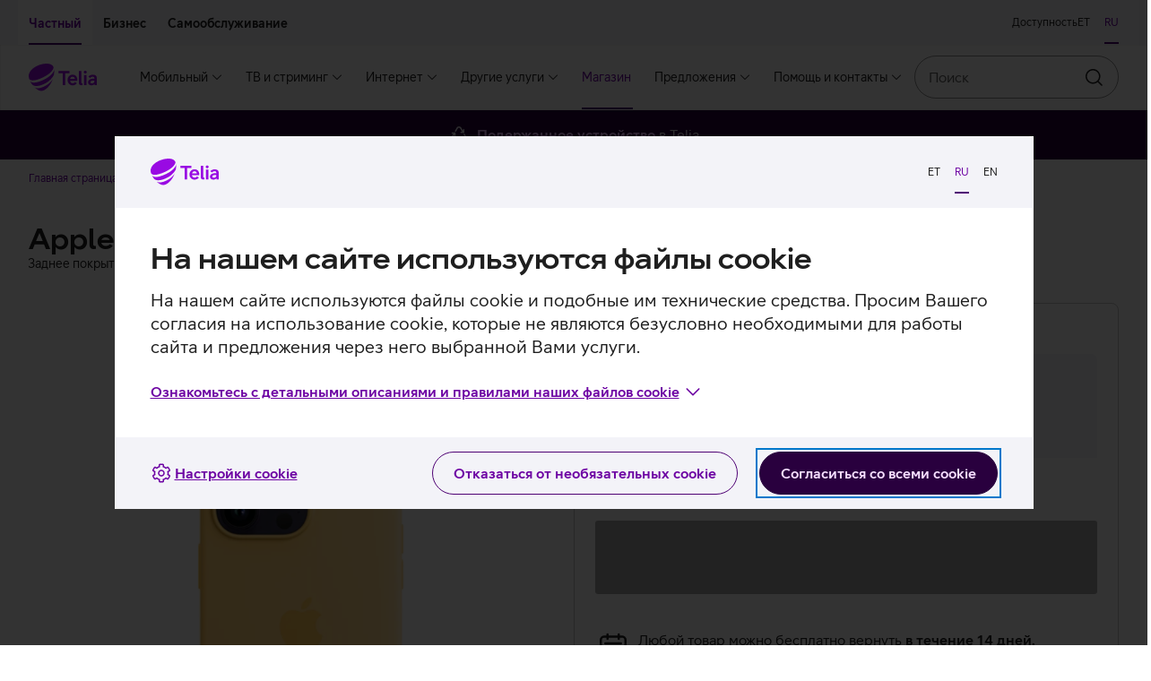

--- FILE ---
content_type: text/html; charset=utf-8
request_url: https://pood.telia.ee/ru/kaaned-ja-umbrised/%C3%BCmbris-Apple-iPhone-14-Pro-Max-ile-MagSafe-iga-kollane/MPU03ZM%2FA
body_size: 51628
content:
<!DOCTYPE html>
<html class="no-js"
      lang="ru"
      data-brand="telia"
      data-theme="light">
<head>
  <script id="Cookiebot"
          src="https://consent.cookiebot.com/uc.js"
          data-culture="ru"
          data-cbid="b1c68a93-b6bf-4cae-b8fc-cf13629d9eda"></script>
  
  <script src="https://www.telia.ee/telia-rum-agent.js"></script>
  <script>
    TeliaRum.init({
      beaconUrl: 'https://rum.estpak.ee/rum',
      clientId: 'product-frontend',
      clientToken: 'FM238?3Ag56&',
      cookiesAllowed: 'false',
      ignoreUrls: [
        /https:\/\/cat.telia.ee\/.*/,
        /https:\/\/ccchat.estpak.ee\/.*/,
        /https:\/\/www.facebook.com\/.*/,
        /https:\/\/www.google-analytics.com\/.*/,
        /https:\/\/cat.telia.ee\/.*/,
        /\.*.cookiebot.com\.*/
      ],
      propagateCorsUrls: [
        /https:\/\/www(-dev|-test)?\.telia\.ee(\/.*)?/,
        /https:\/\/sso(-arendus|-test)?\.telia\.ee(\/.*)?/
      ]
    });
  </script>
  
  <meta charset="UTF-8"/>
  <meta name="viewport"
        content="width=device-width, initial-scale=1, shrink-to-fit=no"/>
  <link rel="apple-touch-icon"
        sizes="180x180"
        href="/static/apple-touch-icon.png"/>
  <link rel="icon"
        type="image/png"
        sizes="32x32"
        href="/static/favicon-32x32.png"/>
  <link rel="icon"
        type="image/png"
        sizes="16x16"
        href="/static/favicon-16x16.png"/>
  <link rel="mask-icon" href="/static/safari-pinned-tab.svg" color="#990ae3">
  <link rel="manifest" href="/static/manifest.json"/>
  <meta name="referrer" content="no-referrer-when-downgrade"/>
  <meta name="theme-color" content="#29003E"/>
  <title>Заднее покрытие для Apple iPhone 14 Pro Max с MagSafe жёлтый</title>
  <meta name="description"
        content="MagSafe — максимальный комфорт и качество идут рука об руку."/>
  <meta property="og:title" content="Заднее покрытие для Apple iPhone 14 Pro Max с MagSafe жёлтый"/>
  <meta property="og:description"
        content="MagSafe — максимальный комфорт и качество идут рука об руку."/>
  <meta property="og:image" content="https://res.cloudinary.com/telia-pim/image/upload/v1682329161/pood/vastutavkaup1/mobiili-umbrised/iphone-14-pro-maxile-magsafeiga/mpu03zma/apple-iphone-14-pro-max-kollane-silikoonumbris-tagant.png"/>
  <meta name="robots" content=""/>
  <meta name="google-site-verification"
        content="qFqfR_uuMajdCskQy2x3ATodWsUuF9nl-kjsQNvnE3Q"/>
  <meta name="react-front"
        content="^48.36.0"/>
  <meta name="front-env" content="live"/>
  <meta name="megamenu"
        content="21.0.1"/>
  <script>
    window.INITIAL_CONFIG = {"apiUrl":"/api","enableLabelStatistics":true,"telia1Disabled":false,"cachingEnabled":true,"devHostAliasName":"pood-dev.telia.ee","rumClientId":"product-frontend","ssoClientUrl":"https://sso.telia.ee","teliaWebUrl":"https://www.telia.ee","commonApiUrl":"https://www.telia.ee/common/api","teliaWebSelfServiceUrl":"https://iseteenindus.telia.ee","teliaShopUrl":"https://pood.telia.ee","webSearchApiUrl":"https://www.telia.ee/search/api","componentTier":"live","env":"live","componentApiBaseUrl":"https://pood.telia.ee/api","credentialsAllowed":false,"cookiebotEnabled":true,"rumBeaconUrl":"https://rum.estpak.ee/rum","rumClientToken":"FM238?3Ag56&","optimizelySdkKey":"Xy7SEBhRzpqDZ1HPtnR19","cacheConf":{"cachingEnabled":true,"cacheLoggingEnabled":false,"cacheExpirationInSeconds":600,"redisConf":{"keyPrefix":"productfront:cache:","name":"channel-sentinel-live","sentinels":[{"host":"redis31.estpak.ee","port":26379},{"host":"redis61.estpak.ee","port":26379},{"host":"redis32.estpak.ee","port":26379},{"host":"redis62.estpak.ee","port":26379},{"host":"redis33.estpak.ee","port":26379},{"host":"redis63.estpak.ee","port":26379}]}},"log":{"port":"5147","host":"loki.estpak.ee","localhost":"product-frontend.telia.ee","protocol":"tcp","facility":"local4","type":"5424","appName":"APP-ESHOPFRONTEND-SSR-LIVE","eol":"\n"}};
    window.INITIAL_STATE = {"currentLang":"ru","translations":{"eshopfront":{"productDetailsServices.suggestedServiceForDevice.x.PS.MOBPH.SMRT":"смартфону","serviceCard.business.1.text":"Страхование устройств","error-notice.log-in":"Войдите с паролем","productFilter.price.label":"Ценовой диапазон","cart.success":"Продукт добавлен в корзину","insuranceError.notice.BLACKLIST_FRAUD":" ","productDetails.privateCopyingLevy.info2":"Порядок уплаты сбора определяется <a class=\"btn btn--link btn--underlined\" target=\"_blank\" href=\"https://www.riigiteataja.ee/akt/104032021008\">постановлением Правительства Республики</a>, вступившим в силу 1 апреля 2021 года.","productDetailsServices.normalPrice":"Обычная цена: ","tvServices.TELIA_TV_BASIC_PLUS_EST_E.campaignPriceText.forUpgrade":"6 месяц 12,96 €","cart.error.NOT_ALLOWED_MAXIMUM_CONTRACT_COUNT_EXCEEDED":"Максимальное количество договоров превышено.","productDetails.privateCopyingLevy.info1":"Сбор за частное копирование взимается с продажи записывающих устройств и носителей, используемых для копирования фильмов, музыки и другого контента. Сбор компенсирует авторам, исполнителям, производителям фонограмм и производителям первой записи фильма доход, который они потеряли бы из-за копирования аудиовизуальных произведений или звукозаписей.","cart.error.NOT_ALLOWED_SINGLE_PRODUCT_CATEGORY_ALLOWED":"Разрешается выбирать только один товар в каждой категории, но в Вашей корзине уже есть товар данной категории.","offer.collapseToggleLabel":"Подробнее","financeError.notice.LIMIT.private":"У вас недостаточно кредитного лимита для заключения договора рассрочки. Для увеличения лимита, пожалуйста, <a href=\"${selfServiceUrl}/finantseerimine/kontovaljavote\" class=\"anchor is-text-color is-underlined\">заполните заявление на оформление рассрочки.</a>","productDetailsServices.url.SAFE_PREMIUM_LITSENTS_KT":"${teliaWebUrl}/ru/era/lisateenused/viirusetorje-telia-safe/","cart.error.NOT_ALLOWED_TRADE_IN_NOT_DELIVERABLE":"Товар, который находится в предпродаже или который закончился в э-магазине, невозможно купить с услугой «Выгодный обмен»!","productDetails.privateCopyingLevy.info3":"Общую информацию о частном копировании можно прочитать на сайте <a class=\"btn btn--link btn--underlined\" target=\"_blank\" href=\"https://eau.org/teose-kasutajale/erakopeerimine/erakopeerimise-uldinfo/\">Союза авторов Эстонии</a>.","serviceCard.business.4.icon":"#parcel-machine","cart.error.NOT_FOUND_ORDER":"Желаемый заказ не найден.","admin.info.button":"Admin info","productDetails.additionalProduct.duplicate":"Добавить продукт с той же льготой","productDetails.privateCopyingLevy.info":"<p>Сбор за частное копирование взимается с продажи записывающих устройств и носителей, используемых для копирования фильмов, музыки и другого контента. Сбор компенсирует авторам, исполнителям, производителям фонограмм и производителям первой записи фильма доход, который они потеряли бы из-за копирования аудиовизуальных произведений или звукозаписей.</p>\n<p>Порядок уплаты сбора определяется <a class=\"btn btn--link btn--underlined\" target=\"_blank\" href=\"https://www.riigiteataja.ee/akt/104032021008\">постановлением Правительства Республики</a>, вступившим в силу 1 апреля 2021 года.</p>\n<p>Общую информацию о частном копировании можно прочитать на сайте <a class=\"btn btn--link btn--underlined\" target=\"_blank\" href=\"https://eau.org/teose-kasutajale/erakopeerimine/erakopeerimise-uldinfo/\">Союза авторов Эстонии</a>.</p>","productDetailsServices.headingOneService":"Услуга, соответствующая вашей покупке","cart.error.SERVICE_NOT_AVAILABLE_CLIENT_MISSING_DETAILS":"Услуга ${serviceName} не может быть продана, потому что вы не можете заключать договоры.","serviceCard.private.4.text":"Возврат","cart.error.FAULT_NO_DEVICE_INSURANCE_OFFERING":"Предложение по страхованию устройства получить не удалось.","tvServices.TELIA_TV_BASIC_PLUS_EST_E.campaignPriceText":"","campaign.gamers.title":"Игрокам","productCard.pricePeriod.OperatingLeaseFullHouse.tooltip":"Взяв в Telia услуги <b>интернета и мобильной связи</b> для своего предприятия, Вы автоматически получите бонусы бизнес-класса Telia: более низкую ставку лизинга, промокод на 100 евро в интернет-магазине и 2 бесплатных обращения в ИТ-поддержку в месяц.\n<br/><br/>\n<b>Все бонусы применяются автоматически.</b>","tvServices.miniTooltip":"Включает дополнительную услугу Inspira+ с выбором многочисленных эстонских и зарубежных сериалов, фильмов и оригинальных передач Inspira.","cart.error.SERVICE_NOT_AVAILABLE_FOR_ANONYMOUS_CLIENT":"Для заказа услуги ${serviceName} войдите в интернет-магазин и выберите услугу снова.","tvServices.advertDescription.youHaveFamilyPackage":"Спасибо, что Вы пользуетесь нашим пакетом с самым широким выбором. В Ваш пакет входят многочисленные дополнительные услуги, такие как Go3 Film / Paramount+, услуга записи и «Детский уголок».","cart.error.NOT_ALLOWED_ORDER_CANT_CONTAIN_NORMAL_PRODUCTS":"Заказ рабочего оборудования не должен включать в себя обычные товары.","notice.correctData":"Пожалуйста исправьте личные данные с самообслуживании Telia","price.vat":"НСО","productDetails.suggestedProducts.compatibleProducts":"Подходящие товары","campaigns.duration":"Кампания действует с ${start} до ${end}","productDetails.segmentChange.business":"На страницу частных клиентов","creditLimit.logIn":"Войти в магазин","availability.errorFetchingInformation":"В настоящее время у нас нет информации о доступности, пожалуйста, попробуйте позднее.","productFilter.apply":"Применить","insuranceError.notice.MANDATE":"Для покупки Страхования устройства Telia требуется доверенность","creditLimit.viewTerms":"Ознакомиться с условиями","financeError.notice.MANDATE.business":"Отсутствует действительная доверенность на представительство.","productDetailsServices.url.OFFICE365BP":"https://www.telia.ee/ru/ari/it-teenused/kontori-it/microsoft-365/","productFilter.activeFilter.hiddenChips":"+ еще ${hiddenChips}","productCard.status.unavailable":"ТОВАР ЗАКОНЧИЛСЯ","cart.error.FAULT_INVALID_SETTINGS":"Электронная почта владельца услуги неправильно настроена, добавление услуги в корзину запрещено!","tvServices.advertHeading.standard":"Попробуйте пакет Telia TV Standard по цене Mini","productDetailsServices.url.OFFICE365BE":"https://www.telia.ee/ru/ari/it-teenused/kontori-it/microsoft-365/","productCard.pricePeriod.campaign.Lease":"В рассрочку","productDetailsServices.url.SAFE":"${teliaWebUrl}/ru/era/lisateenused/viirusetorje-telia-safe/","serviceCard.business.2.url":"https://www${env}.telia.ee/ru/ari/seadmed/seadmete-soetamine/liising/","shopInformationCarousel.thirdItem.icon":"#reload","comparison.defaultPrice":"Цена","tvServices.advertHeading.all":"Найди подходящий для тебя пакет Telia TV","LogInBox.logInBoxErrorNotice":"Авторизуйтесь, чтобы продолжить сделанный выбор.","serviceCard.private.0.url":"https://www${env}.telia.ee/ru/era/lisateenused/vana-uueks/","shopInformationCarousel.secondItem.sr.text":"Товар на руки в среднем за один-два дня","day.THURSDAY":"Чт.","shop.quantity":"шт.","telia1.button.text":"Подключиться","B2B.load.error":"Ошибка при загрузке услуги для корпоративного клиента","cart.error":"Извините! Произошла ошибка.","comparison.removed":"Продукт удален из сравнения","comparison.discountPrice":"Цена для клиента","productDetail.notFound":"Tовар не найден","productCard.zeroInterestTag":"0% интресc","tvServices.TELIA_TV_BASIC_EST_E.campaignPriceText":"","day.WEDNESDAY":"Ср.","loginNotice.text.business":"Авторизовавшись, Вы увидите действующие для Вас цены, предложения и лимит лизинга.","financeError.notice.DEBT.business":"Оформить услугу невозможно, поскольку у Вас имеется задолженность. Просим оплатить не оплаченные вовремя счет(а). Подробная информация в самообслуживании.","campaign.nadalapakkumine.title":"Предложения недели","monthlyOffers.subHeading":"Для всех предложений месяца действительны <b>бесплатные доставка (за исключением телевизоров) и возврат в течение 14 дней.</b>","productDetail.soldOut.subscribeNotification":" Заказать уведомление","productDetails.privateCopyingLevy":"сбор за частное копирование","comparison.previousProduct":"Смотреть предыдущий товар","productDetails.chooseCharacteristics":"Выбрать характеристики","device.memory":"Объем устройства:","tvServices.channels":"каналов","productDetail.soldOut.invalidEmail":"Адрес эл. почты должен включать символ @ и точку.","serviceCard.business.0.icon":"#mobile-recycle","productCard.pricePeriod.CapitalLease":"С арендой капитала","productDetails.tabs.techincalSpecs":"Технические характеристики","priceOption.load.error":"Невозможно загрузить цены","price.default":"Ценa","breadcrumb.mainPage":"Главная страница магазина","productCard.monthlyPrice.telia1":"Для клиента Telia 1 с рассрочкой","productDetailsServices.url.deviceInsurance.business":"${teliaWebUrl}/ru/ari/seadmed/seadmete-turvalisus/seadmekindlustus/","creditLimit.fillKycForm":"Заполнить анкету","serviceCard.private.3.icon":"#mobile-repair","serviceCard.business.3.url":"https://www${env}.telia.ee/ru/ari/e-pood/remont-ja-garantii/","serviceCard.private.0.text":"Выгодный обмен","telia1.addToCart.notice":"Рассрочка Telia 1 предлагается только клиентам, пользующимся как минимум тремя услугами Telia.","tvServices.TELIA_TV_VIP_RUS_E.campaignPriceText.forUpgrade":"6 месяцев 29,74 €","campaign.joulud.title":"Рождественская кампания","productCard.pricePeriod.OperatingLeaseFullHouse.linkText":"Авторизуйтесь","availability.title":"Доступность товара","productFilter.reset":"Сбросить","tvServices.campaignConditions.link.forUpgradeFromStandard":null,"tvServices.learnMore":"Ознакомиться с Telia TV","telia1.notice.internet.tv":"Вы можете получить рассрочку на устройство под <strong>${interestRate}%</strong>, как только подключитесь к Telia 1. Подключение к требующейся для этого услуге <strong>мобильного интернета</strong> можно оформить позже. Остальные необходимые услуги у Вас уже есть.","telia1.notice.tv":"Вы можете получить рассрочку на устройство под <strong>${interestRate}%</strong>, как только подключитесь к Telia 1. Подключение к требующемуся для этого <strong>мобильному</strong> и <strong>домашнему интернету</strong> можно оформить позже. Одна необходимая для этого услуга у Вас уже есть.","productComparisonBar.reset":"Очистить","out-of-stock.error":"Товара нет в наличии","serviceCard.private.1.url":"https://www${env}.telia.ee/ru/era/lisateenused/telia-seadmekindlustus/","tradeIn.successModal.info":"Мы рады, что Вы заботитесь об окружающей среде. Теперь выберите в интернет-магазине новое устройство, которое хотите приобрести по льготе «Выгодный обмен».","productDetails.addToCart":"Добавить в корзину","loginCard.text.b2b":"Авторизовавшись, Вы увидите действующие для Вас <strong>цены, предложения и лимит лизинга.</strong>","cart.error.NOT_AVAILABLE_CAMPAIGN_NOT_AVAILABLE":"Извините, кампания временно закончена. Товар не был добавлен в корзину.","cart.error.NOT_AVAILABLE_INSUFFICENT_QUANTITY_CAMPAIGN":"Извините, в рамках кампании доступно меньшее количество товара, чем Вы желаете.","productDetailsServices.url.AKK1T":"${teliaWebUrl}/ru/ari/it-teenused/turvalisus/arvuti-kuberkaitse","productDetails.energyClass":"${energyClass} класс энергопотребления","telia1.notice.noProducts":"Для получения <strong>рассрочки под ${interestRate}%</strong> и других льгот подключитесь к Telia 1.","deliveryDate.date":"Срок доставки начиная c <strong>${deliveryDate}</strong>.","productDetail.soldOut.duplicateRequest":"Вы уже заказали оповещение о данном продукте","productDetail.soldOut.notificationSubscribed":"Уведомление заказано!","campaign.ari-pakkumine.title":"Бизнес-предложение","tvServices.advertHeading.youHaveFamilyPackage":"У Вас пакет Telia TV Family","productCard.pricePeriod.months":"месяца(-ев)","tvServices.familyPackage":"Family пакет","product.color.selector":"Цвет устройства:","productDetails.monthlyPayment.buyback":"Oстаточная стоимость","cart.error.NOT_FOUND_PRODUCT":"Желаемый товар не найден.","serviceCard.business.2.text":"Лизинг","financeError.notice.RATING.business":"Оценка кредитоспособности не позволяет оформить услугу.","productFilter.saveButtonText":"Фильтр","productDetailsServices.url.AKK2P":"https://pood.telia.ee/ru/teenused/Arvuti-K%C3%BCberkaitse-platvorm/AKK2P","productFilter.closeButtonText":"Закрыть","vatSelector.vatIsIncluded":"с НСО","productDetails.choosePaymentMethod":"Выбрать способ оплаты","shopInformationCarousel.firstItem.sr.text":"Подержанное устройство в Telia","productDetails.returnInfoText":"Любой товар можно бесплатно вернуть <b>в течение 14 дней.</b> Предложение месяца включает также бесплатную доставку.","loginCard.title":"Уважаемый клиент Telia!","business.benefit.title":"Скидка на покупку рабочего телефона","comparison.shoppingInfo":"Информация о покупке","productDetails.serviceInfo":"Ставки кампании:","serviceCard.private.5.url":"https://tellimus.telia.ee/","productDetail.soldOut.notificationAlreadySubscribed":"Кажется, Вы уже заказали это уведомление!","cart.error.NOT_ALLOWED_OFFER_USED_PRODUCT":"Поскольку в корзину добавлено предложение, сейчас Вы не можете добавить товар в корзину. Сначала Вы должны подтвердить или отменить предложение.","mainPage.title":"Telia e-pood","serviceCard.business.4.url":"https://www${env}.telia.ee/ru/ari/e-pood/kauba-tagastamine/","serviceCard.private.4.icon":"#parcel-machine","campaign.kuupakkumine.title":"Предложение месяца","productDetails.segmentChange.text.private.login.list":"Продукты из этого выбора доступны только для вошедших в систему бизнес-клиентов.","cart.error.NOT_ALLOWED_DEVICE_INSURANCE_SOFT_AUTH":"Для заказа услуги Страхование устройств авторизируйтесь при помощи Mobiil-ID, Smart-ID, ID-карты или банка.","day.TUESDAY":"Вт.","productDetails.segmentChange.text.business.list":"Товары из этого выбора доступны только для частных клиентов.","serviceCard.private.2.url":"https://www${env}.telia.ee/ru/era/lisateenused/jarelmaks/","tvServices.familyTooltip":"Помимо дополнительных услуг пакетов Mini и Standard, в пакет Family входят дополнительные услуги HBO, Go3 Film/Paramount+ и «Детский уголок», где можно найти тысячи часов эстонских и зарубежных фильмов и сериалов, а также тщательно отобранный контент для детей.","deliveryDate.inTwoDays":"Доставка в течение <strong>2 дней</strong>.","notice.sold-out":"Выбранный товар на данный момент не продается.","campaign.ullatusmuuk.title":"Cекретная распродажа","monthlyPrice.loginLink.suffix.business":", чтобы узнать, действует ли для Вас бонус <b>Бизнес-класса Telia  – льготная ставка</b>.","cart.error.NOT_ALLOWED_TRADE_IN_USED":"В корзину добавлен товар, связанный с услугой «Выгодный обмен», Вы не можете добавлять в корзину другие товары. Чтобы начать сначала, удалите из корзины товар, связанный с услугой «Выгодный обмен».","monthlyPrice.loginLink.suffix.private":", чтобы увидеть, действует ли для Вас <b>льготная ставка Telia 1</b>.","shop.fewItems":"несколько штук","cart.error.NOT_ALLOWED_ONLY_SOLD_WITH_PRODUCT":"Услуга продается только вместе с товаром.","listView.results.heading":"<span className=\"text-light\">Всего <strong>${total} результатов </strong> в категории “${groupLabel}”.</span>","productAdditionalInfoTabs.showLess":"Показать меньше","tvServices.tvcomparison.title":"Telia ТВ-пакеты","availability.online.notice":"Этот товар имеется только в э-магазине","serviceStatus.notice.addToCartCircuitBreaker":"При добавлении товаров в корзину может возникнуть сбой","tvServices.standardTooltip":"В дополнение к фильмам и сериалам Inspira+ Вы можете смотреть превосходные сериалы каналов FX и FX Life, включенные в пакет, а также контент каналов National Geographic и Nat Geo Wild.","creditLimit.financingDisallowed":"Если текущий лимит меньше суммы желаемой сделки, подайте <a href=${selfServiceUrl}/finantseerimine/kontovaljavote >заявку на дополнительный лимит. </a> Согласно действующему в Эстонской Республике Закону о предотвращении отмывания денег, перед заключением договора лизинга необходимо заполнить Анкету о данных клиента.","availability.available":"Товар есть на месте","tradeIn.button.label":"Вычислить стоимость старого устройства","productDetails.productLinks.title":"Полезные ссылки","offers.pageTitle":"Предложения","productUpsell.viewMore":"Подробнее","serviceCard.business.5.text":"Следите за своим заказом","serviceCard.private.3.url":"https://www${env}.telia.ee/ru/era/e-pood/remont-ja-garantii/","Lease.termsOfService.link.url":"/images/documents/jarelmaks/Telia_jarelmaksu_tingimused_rus.pdf","cart.error.SERVICE_NOT_AVAILABLE_CLIENT_IN_DEBT":"Вы не можете подписаться на услугу ${serviceName}, потому что, по нашим данным, у вас имеется задолженность перед Telia.","productDetail.soldOut.error":"Что-то пошло не так!","OperatingLease.termsOfService.link":"Условия лизинга","campaign.arikuupakkumine.title":"Бизнес-предложение","productFilter.orderBy.new":"Новые","shopInformationCarousel.secondItem.icon":"#time-round","telia1.loginLink.suffix.discount":", чтобы увидеть, действует ли для Вас <b>льготная ставка Telia 1</b>.","cart.error.NOT_ALLOWED_PRODUCT_NOT_ALLOWED":"Услуга не может быть продана вместе с товаром.","comparison.addToComparison.error":"Не удалось добавить продукт в сравнение. Максимальное число продуктов для сравнения – 4.","select.mandate.notice":"Для просмотра персональной информации или корзины выберите представляемое лицо.","cart.error.SERVICE_NOT_AVAILABLE_MAXIMUM_CONTRACTS_EXCEEDED":"Услуга ${serviceName} не может быть продана, поскольку максимальное количество ваших договоров превышено.","telia1.notice.internet":"Вы можете получить рассрочку на устройство под <strong>${interestRate}%</strong>, как только подключитесь к Telia 1. Подключение к требующемуся для этого <strong>мобильному интернету</strong> и <strong>ТВ-услуге</strong> можно оформить позже. Одна необходимая для этого услуга у Вас уже есть.","offer.acceptButtonLabel":"Подробнее","availability.storeAvailability":"Наличие товара","campaigns.error.productInfos":"Не удалось загрузить товары","deliveryDate.preOrder":"Hа заказ!","serviceCard.business.2.icon":"#coins","cart.error.SERVICE_NOT_AVAILABLE_CLIENT_CONTRACT_NOT_SIGNED":"Услуга ${serviceName} не может быть продана, потому что у вас нет подписанного клиентского договора.","comparison.title":"Сравнение товаров","productDetailsServices.suggestedServiceForDevice.x.PS.PC.NB":"компьютеру","tvServices.TELIA_TV_VIP_RUS_E.campaignPriceText":"","productFilter.heading":"Фильтровать","productDetailsServices.url.SAFE.business":"${teliaWebUrl}/ru/ari/it-teenused/turvalisus/safe-viirusekaitse-vaikeettevottele/","brandProductsBanner.text":"Все продукты и аксессуары<br className=\"hidden-sm hidden-md hidden-lg hidden-xl\" />","financeError.notice.MANDATE.private":"Отсутствует действительная доверенность на представительство.","productCard.monthlyPaymentCalcualtor.residualValue.text":"При покупке с остаточной стоимостью (аренда пользования) Вы можете по окончании договора вернуть устройство или выкупить его по остаточной стоимости. При покупке без остаточной стоимости (аренда капитала) по окончании договора Вы становитесь собственником устройства.","productCard.pricePeriod.campaign.Telia1":"Для клиента Telia 1","OperatingLeaseFullHouse.termsOfService.link":"Условия кампании «Бизнес-класс Telia»","productCard.compare.remove":"Удалить из сравнения","homePage.load.error":"Извините! Произошла ошибка.","cart.error.FAULT_QUANTITY_VALIDATION":"Произошла ошибка при добавлении услуги. Пожалуйста, повторите попытку.","select.mandate.button":"Выбрать представляемое лицо","serviceCard.business.0.text":"Выгодный обмен","employee.benefit.info.url":"${teliaShopUrl}/MyStore/Index/EmployeeAccountTransactions","cart.error.NOT_AVAILABLE_INSUFFICENT_QUANTITY":"Извините, данный товар временно закончился. Товар не был добавлен в корзину.","productDetailsServices.url.AKK1T.business":"${teliaWebUrl}/ru/ari/it-teenused/turvalisus/arvuti-kuberkaitse","cart.error.FAULT_ADDING_PRODUCT":"При добавлении услуги в корзину произошла ошибка.","employee.benefit.info.label":"Посмотреть ценообразование","serviceCard.business.2.loggedIn.url":"https://pood${env}.telia.ee/MyStore/Index/LeaseInformation","tvServices.advertDescription.family":"Смените свой нынешний пакет Telia TV на пакет Family и получите в придачу дополнительные услуги, такие как Go3 Film / Paramount+, услуга записи и «Детский уголок».","productDetailsServices.url.SEADMEKINDLUSTUS_KT_HV2_ERA":"${teliaWebUrl}/ru/era/lisateenused/telia-seadmekindlustus/","serviceCard.private.5.loggedIn.url":"https://pood${env}.telia.ee/MyStore/Index/OrderHistory","tooltip.label":"Дополнительная информация","shopInformationCarousel.firstItem.icon":"#recycle","productDetail.soldOut.willBeArchived":"Для данного продукта невозможно заказать оповещение.","productDetails.priceAddition":"К цене добавляется","loginNotice.text.private":"Авторизовавшись, Вы увидите действующие для Вас цены, предложения и лимит рассрочки.","breadcrumbs.label":"Навигационная цепочка","cart.error.NOT_ALLOWED_DEVICE_INSURANCE_ANONYMOUS":"Для заказа Страхования устройств от Telia войдите с самообслуживание и попробуйте выбрать услугу еще раз.","serviceCard.private.2.text":"Рассрочка","monthlyPrice.loginLink.linkText":"Авторизуйтесь","shop.availability.label":"Доступность товара","insuranceError.notice.RATING":"В данный момент невозможно оформить страхование устройства. Просим Вас прийти в представительство в течение 14 дней и взять с собой купленное устройство.","mandatory-not-selected.error":"Выберите дополнительный товар","productDetailsServices.url.deviceInsurance":"${teliaWebUrl}/ru/era/lisateenused/telia-seadmekindlustus/","cart.error.NOT_FOUND_SERVICE":"Желаемая услуга не найдена.","telia1.load.error":"Ошибка при загрузке сервиса Telia1","loginNotice.cta.text":"Войти","productDetails.segmentChange.text.private.list":"Продукты из этого выбора доступны только для бизнес-клиентов.","tvServices.standardPackage":"Standard пакет","serviceCard.private.5.loggedIn.icon":"#summary","serviceCard.private.4.url":"https://www${env}.telia.ee/ru/era/e-pood/kauba-tagastamine/","Lease.termsOfService.link":"Условия рассрочки","cart.error.NOT_ALLOWED_TRADEIN_PRODUCT_INVALID":"Товар, который находится в предпродаже или который закончился в э-магазине, невозможно купить с услугой «Выгодный обмен»!","productDetails.segmentChange.text.private.login":"Чтобы приобрести этот товар, Вы должны войти в систему как бизнес-клиент. ","serviceCard.business.5.url":"https://tellimus.telia.ee/","productFilter.orderBy.popular":"Популярные","comparison.added":"Продукт добавлен в сравнение","campaign.heahind.title":"Heahind","productFilter.resetFilterNotice":"Введённым фильтрам не соответствует ни один товар","serviceCard.business.5.loggedIn.icon":"#summary","productFilter.noResultsInCategory":"Нет результатов в категории","productDetails.advanceSaleDelivery":"Это продукт предварительной продажи.","cart.error.SERVICE_NOT_AVAILABLE_FOR_SOFT_AUTH":"Для заказа услуги ${serviceName} войдите в систему снова.","general.error.message":"Извините, произошла техническая ошибкa","productDetails.monthlyPayment.period":"Период","shop.closed":"закрыто","tvServices.campaignConditions.link":"","comparison.pageTitle":"Сравнение","tvServices.advertHeading.family":"Возьмите пакет Telia TV Family и получите в придачу Go3 Film","financeError.notice.RATING.private":"Оценка кредитоспособности не позволяет оформить услугу.","productDetailsServices.url.SAFE_STANDARD_LITSENTS_KT":"${teliaWebUrl}/ru/era/lisateenused/viirusetorje-telia-safe/","productDetailsServices.suggestedServices":"Рекомендуем также","productDetails.productArticlesAndVideos.title":"Статьи и видео по теме","productFilter.tags.label":"Предложения","productDetails.segmentChange.text.business.login":"Чтобы приобрести этот товар, Вы должны войти в систему как частный клиент. ","productDetails.segmentChange.private":"На страницу бизнес-клиентов","shopInformationCarousel.thirdItem.sr.text":"Бесплатный возврат в течение 14 дней","day.FRIDAY":"Пт.","telia1.termsOfService.link":"Условия предоставления льготного процента по рассрочке","productCard.pricePeriod.OperatingLeaseFullHouse":"С лизингом в Бизнес-классе Telia","campaign.ariheahind.title":"Бизнес-предложение","day.SATURDAY":"Сб.","serviceCard.business.3.loggedIn.url":"https://pood${env}.telia.ee/MyStore/Index/OrderHistory","LogInBox.logIn":"Авторизуйтесь","serviceCard.private.5.loggedIn.text":"История заказав","productDetails.monthlyPayment.personalLimit.logIn":"Войдите с паролем","serviceCard.private.1.icon":"#device-insurance","productCard.pricePeriod.Telia1":"Для клиента Telia 1","productDetails.chargerNotIncluded":"<strong>Зарядное устройство в комплект не входит</strong>. Рекомендуемая мощность зарядного устройства ${chargerPower}, его можно приобрести <Anchor url=\"${shopUrl}/ru/laadijad-ja-adapterid?featureFilter%5Bliik%5D=Toalaadija%2CToiteadapter%2CAutolaadija\" target=\"_blank\">в интернет-магазине</Anchor>.","productComparison.noData":"Информация отсутствует","cart.goto":"Перейти в корзину","serviceCard.private.3.loggedIn.url":"https://pood${env}.telia.ee/MyStore/Index/OrderHistory","productCard.pricePeriod.Lease":"В рассрочку для клиента","productCard.interestTag":"интресc","eshopfront:productDetails.chargerNotIncluded":"<strong>Зарядное устройство в комплект не входит</strong>. Рекомендуемая мощность зарядного устройства ${chargerPower}, его можно приобрести <Anchor url=\"${shopUrl}/ru/laadijad-ja-adapterid?featureFilter%5Bliik%5D=Toalaadija%2CToiteadapter%2CAutolaadija\" target=\"_blank\">в интернет-магазине</Anchor>.","must.sign.contract":"У Вас нет клиентского договора. Для дальнейшей авторизации просим заключить договор.","tvServices.advert.nothingToAdvert":"К сожалению, мы не можем сделать Вам лучшее предложение Telia TV. Ознакомьтесь с другими нашими предложениями.","productCard.pricePeriod.OperatingLeaseFullHouse.info":"<span>Лизинг <strong>9,9%</strong> только для бизнес-класса Telia. Вы можете воспользоваться бонусами Бизнес-класса Telia, если Вы взяли в Telia как <strong>интернет, так и мобильные услуги./strong>.</span>","productDetails.monthlyPayment.months":"мес.","productDetailsServices.headingMultiple":"Услуги в дополнение к Вашему ${x}","availability.notAvailable":"Выбранный Вами товар сейчас недоступен.","carousel.prevArrow.text":"Предыдущий","fullHouse.addToCart.notice":"Его может использовать бизнес-клиент, у которого есть интернет и мобильное подключение к Telia.","productDetails.segmentChange.text.business":"Этот товар может купить только частный клиент.","serviceCard.private.2.loggedIn.url":"https://pood${env}.telia.ee/MyStore/Index/LeaseInformation","productFilter.resetFilterButton":"Сбросить","telia1.notice.internet.mobile.tv":"Для получения рассрочки под <strong>${interestRate}%</strong> и других льгот подключитесь к Telia 1. Требуемые для подключения услуги у Вас уже есть.","productCard.monthlyPayment.calculate":"Посчитать ежемесячный платеж","monthlyOffers.heading":"Лучшие предложения месяца","OperatingLeaseFullHouse.termsOfService.link.url":"/images/documents/tt/rus/telia_ariklass.pdf","cart.error.NOT_ALLOWED_TRADE_IN_BUSINESS_BENEFIT_USED":"Скидка рабочего телефона в рамках услуги «Выгодный обмен» не действует.","productDetails.productCode":"Код товара:","cart.error.NOT_ALLOWED_ADD_TO_CART":"Невозможно добавить товар в корзину.","productFilter.orderBy.label":"Сортировать","productCard.compare":"Добавить в сравнение","productFilter.showAll":"Показать все фильтры","tradeIn.successModal.heading":"Ваше старое устройство стоимостью ${price} € добавлено в корзину для первого взноса за новое устройство!","productDetails.segmentChange.text.private":"Этот товар может купить только бизнес-клиент.","productFilter.clearButtonText":"Сбросить","financeError.notice.LIMIT.business":"Вашего кредитного лимита недостаточно для заключения договора о лизинге. Чтобы ходатайствовать о лимите, просим обратиться к сотруднику обслуживания клиентов или заполнить <a href=${selfServiceUrl}/finantseerimine/limiiditaotlus class=\"anchor is-text-color is-underlined\">заявку.</a>","campaigns.duration.over":"Кампания закончилась","serviceCard.private.2.icon":"#coins","notice.correctData.button":"Направиться в самообслуживание","day.MONDAY":"Пн.","serviceCard.business.3.text":"Гарантия и ремонт","popularProducts.heading":"Лучшие предложения месяца","financeError.notice.DEBT.private":"Оформить услугу невозможно, поскольку у Вас имеется задолженность. Просим оплатить не оплаченные вовремя счет(а). Подробная информация в самообслуживании.","productFilter.manufacturer.label":"Производитель","productFilter.orderBy.priceMax":"Дорогие","serviceCard.business.5.loggedIn.text":"История заказав","comparison.device":"Устройство","cart.error.NOT_ALLOWED_CONTRACT_ACCEPTED":"Поскольку связанный с заказом договор был подтвержден, в корзину больше не могут быть добавлены услуги.","deliveryDate.date.preOrder":"Срок доставки начиная c <strong>${deliveryDate}</strong>.\t","productCard.pricePeriod.campaign.OperatingLease":"В лизинг","brandProducts.loadMore":"Загрузи больше (+${moreProducts})","comparison.manufacturer":"Производитель","shopInformationCarousel.secondItem.text":"Товар на руки в среднем за <b>1–2 дня</b>","telia1.notice.mobile.tv":"Вы можете получить <strong>${interestRate}%</strong> по рассрочке на устройство, как только подключитесь к Telia 1. Подключение к требующейся для этого услуге <strong>домашнего интернета</strong> можно оформить позже. Остальные необходимые услуги у Вас уже есть.","creditLimit.userLimit.business":"Ваш персональный лимит лизинга","cart.error.NOT_ALLOWED_MIXED_ORDER_PRODUCT_TYPES":"Рабочее оборудование и инструменты для техников не могут быть заказаны вместе.","productDetail.soldOut.saveEmail":"Мы храним Ваш адрес эл. почты для отправки сообщения в течение 3 месяцев.","shopInformationCarousel.thirdItem.text":"<a class=\"anchor is-underlined anchor--theme-dark\" data-theme=\"dark\" href=\"${teliaWebUrl}/ru/era/e-pood/kauba-tagastamine/\">Бесплатный возврат</a> в течение 14 дней","productDetails.segmentChange.private.login":"Войти как бизнес-клиент","serviceCard.private.3.text":"Гарантия и ремонт","serviceCard.business.5.icon":"#summary","comparison.remove":"Удалить из сравнения","pricePeriod.activeUntil":"Действует до","tradeIn.modal.title":"Оценка стоимости старого устройства","skeleton.loading":"Загрузка данных","productCard.pricePeriod.OperatingLease":"С лизингом","cart.error.TRADE_IN_DEVICE_NOT_DELIVERABLE":"С услугой «Выгодный обмен» в интернет-магазине можно покупать только те продукты, которые помещаются в посылочный автомат. <a href=\"https://www.telia.ee/ru/era/lisateenused/vana-uueks#Milliseid_kaupu_on_voimalik_osta_koos_Vana_Uueks_soodustusega\">Узнать больше</a>","cart.continue":"Продолжить покупки","telia1.price.title":"Для клиента Telia 1 с рассрочкой:","productFilter.activeFilter.chosenFilters":"Выбранные фильтры","campaigns.loadMore":"Загрузи больше","serviceCard.business.3.icon":"#mobile-repair","tvServices.normalPrice":"Обычная цена:","serviceCard.private.1.text":"Страхование устройств","productDetail.soldOut.yourEmail":"Ваша эл. почта","productAdditionalInfoTabs.showMore":"Показать больше","serviceCard.business.4.text":"Возврат","productListPage.unableToLoadProducts":"Невозможно загрузить товары","campaign.ari-joulud.title":"Рождественская кампания","comparison.nextProduct":"Смотреть следующий товар","telia1.notice.mobile":"Вы можете получить <strong>${interestRate}%</strong> по рассрочке на устройство, как только подключитесь к Telia 1. Подключение к требующейся для этого <strong>ТВ-услуге</strong> и <strong>домашнему интернету</strong> можно оформить позже. Одна необходимая для этого услуга у Вас уже есть.","productDetails.monthlyPayment.advance":"Первый взнос","productDetail.soldOut.notAvailableNow":null,"creditLimit.anonymous.private":"Авторизовавшись, Вы увидите действующие для Вас цены, предложения и лимит рассрочки.","availability.quantityNotice":"Количество товара на складе обновляется раз в сутки.","productDetailsServices.suggestedServiceForDevice.x.PS.PC.TBL":"планшету","serviceCard.business.1.icon":"#device-insurance","campaigns.tabs.label":"Продукты","cart.error.NOT_ALLOWED_MUST_REMOVE_WORKORDER_PRODUCT":"Чтобы сделать обычный заказ, Вы должны удалить из корзины рабочее оборудование.","productDetails.deliveryTooltip":"Если Вы купили продукт предварительной продажи, мы отправим Вам по эл. почте письмо с указанием срока доставки, как только продукт поступит на наш склад.","serviceStatus.notice.defaultLegacyApiCircuitBreaker":"При отображении персонализированных цен и добавлении товаров в корзину может возникнуть сбой","cart.error.SERVICE_NOT_AVAILABLE_CLIENT_MISSING_MANDATES":"Услуга ${serviceName} не может быть продана, поскольку у вас нет необходимой доверенности.","serviceCard.private.5.text":"Следите за своим заказом","deliveryDate.inStock":"В наличии!","comparison.bringOutDifferences":"Посмотреть отличия","tvServices.miniPackage":"Mini пакет","availability.noProductBooking":"Товар невозможно забронировать.","serviceCard.business.0.url":"https://www${env}.telia.ee/ru/ari/lisateenused/vana-uueks/","insuranceError.notice.DEBT":"Страхование устройств от Telia в настоящий момент не может быть Вам продано по причине задолженности. Пожалуйста, погасите задолженность по счетам или в течение 14 дней после покупки, взяв с собой устройство, обратитесь в наше представительство.","search.input":"Поиск производителя или продукта ","tvServices.digiboxNotice":"Для просмотра Telia TV на этом телевизоре требуется дигибокс, который можно легко взять в аренду после приобретения товара, отдельно или одновременно с заказом услуги Telia TV.","productDetails.privateCopyingLevy.title":"Cбор за частное копирование","serviceCard.business.5.loggedIn.url":"https://pood${env}.telia.ee/MyStore/Index/OrderHistory","must.sign.contract.button":"Заключить договор","deliveryDate.inThreeDays":"Доставка в течение <strong>3 дней</strong>.","productCard.pricePeriod.campaign.CapitalLease":"В лизинг","cart.error.FAULT_NO_SERVICE_OFFERING":"Произошла ошибка при добавлении услуги ${serviceName}. Пожалуйста, повторите попытку.","productDetailsServices.url.MS365BB1KUU":"${teliaWebUrl}/ru/ari/it-teenused/kontori-it/microsoft-365/","productDetailsServices.url.MS365BBPAKETT1A":"${teliaWebUrl}/ru/ari/it-teenused/kontori-it/microsoft-365/","shop.opened":"открыто","serviceStatus.notice.fincalcApiCircuitBreaker":"При расчете и отображении персонализированной рассрочки может возникнуть сбой","productDetails.additionalProduct.remove":"Удалить этот продукт","productDetailsServices.url.SAFE_PLUS_STANDARD_LITSENTS_KT_A":"${teliaWebUrl}/ru/ari/it-teenused/turvalisus/safe-viirusekaitse-vaikeettevottele/","productDetails.segmentChange.business.login":"Войти как частный клиент","availability.bookTime":"При желании можете <a href=\"${teliaWebUrl}/kliendisuhtlused/broneerimine\" class=\"is-underlined\" onclick=\"window.dataLayer.push({'event': 'AutoEvent', 'eventCategory': 'E-pood - Detailvaade', 'eventAction': 'Toote lisainformatsioon', 'eventLabel': 'Link - Teenindusaja broneerimine'})\">забронировать время обслуживания</a> в представительстве.","productFilter.filter":"Фильтр","price.months":"мес","employee.benefit.title":"Omatöötaja soodustuse kasutamine","telia1.loginLink.linkText":"Авторизуйтесь","creditLimit.anonymous.business":"Авторизовавшись, Вы увидите действующие для Вас цены, предложения и лимит лизинга.","telia1.button.url":"/era/pakkumised/telia1?origin=${currentUrl}","productFilter.filterVal.true":"Да","telia1.notice.internet.mobile":"Вы можете получить <strong>${interestRate}%</strong> по рассрочке на устройство, как только подключитесь к Telia 1. Подключение к требующейся для этого <strong>ТВ-услуге</strong> можно оформить позже. Остальные необходимые услуги у Вас уже есть.","productCard.monthlyPaymentCalcualtor.residualValue":"С остаточной стоимость","loginCard.text":"Авторизовавшись, Вы увидите действующие для Вас <strong>цены, предложения и лимит рассрочки.</strong>","OperatingLease.termsOfService.link.url":"/images/documents/tt/rus/liisingu_uldtingimused.pdf","serviceCard.private.0.icon":"#mobile-recycle","day.SUNDAY":"Вск.","productComparisonBar.compare":"Сравнить продукты","upsellModal.suggestionTitle":"К вашему продукту подходит","creditLimit.userLimit.private":"Ваш персональный лимит рассрочки","cart.error.SERVICE_NOT_AVAILABLE_INVALID_CREDIT_RATING":"В настоящее время вы не можете заказать услугу ${serviceName} онлайн. Пожалуйста, обратитесь в представительство.","productDetails.tabs.additionalInfo":"Дополнительная информация","shopInformationCarousel.firstItem.text":"<a class=\"anchor is-underlined anchor--theme-dark\" data-theme=\"dark\" href=\"${teliaWebUrl}/ru/era/lisateenused/uuskasutatud-seadmed\">Подержанное устройство</a> в Telia","productFilter.orderBy.priceMin":"Сначала дешевые","productFilter.hideAll":"Скрыть все фильтры","cart.error.NOT_ALLOWED_DISCOUNT_USED":"Работник компании не может воспользоваться скидкой при заказе, к которому прилагается льготный код.","cart.error.NOT_ALLOWED_MIXED_INVENTORY_PRODUCTS":"Пожалуйста, внесите товары с центрального склада и виртуального склада в отдельные заказы.","productDetail.soldOut.leaveEmail":"Если Вы желаете получить сообщение о поступлении продукта в продажу, оставьте нам свой адрес эл. почты.","cart.error.NOT_ALLOWED_OFFER_USED_SERVICE":"Поскольку в корзину добавлено предложение, сейчас Вы не можете добавить услугу в корзину. Сначала Вы должны подтвердить или отменить предложение.","productDetails.monthlyPayment.personalLimit.info":", чтобы узнать информацию персональный лимит","cart.error.NOT_AVAILABLE_INSUFFICENT_QUANTITY_IN_CURRENT_INVENTORY":"Выбранный товар отсутствует на Вашем складе и не может быть добавлен в корзину.","tvServices.campaignConditions":"Условия кампании\t","comparison.add":"Добавить в сравнение","comparison.placeholder":"Добавить товар","comparison.deliveryTime":"Время доставки","productDetail.soldOut.alreadyForSale":"Продукт уже в продаже в интернет-магазине.","tradeIn.successModal.close":"Дальше","tvServices.advertDescription.standard":"Смените свой пакет Telia TV Mini на пакет Standard и получите на 1 месяц не только более широкий выбор каналов, но и среды НВО и National Geographic.","carousel.nextArrow.text":"Следующий","serviceCard.business.1.url":"https://www${env}.telia.ee/ru/ari/seadmed/seadmete-turvalisus/seadmekindlustus/","productCard.pricePeriod.OperatingLeaseFullHouse.loginNotice":", чтобы узнать, действует ли для Вас бонус <b>Бизнес-класса Telia  – льготная ставка</b>.","productFilter.loadMore":"Загрузи больше","serviceCard.private.5.icon":"#summary","telia1.termsOfService.link.url":"/images/documents/kampaaniad/telia1-jarelmaksu-sooduskampaania-rus.pdf","productFilter.filterVal.false":"Нет","tvServices.advertDescription.all":"Больше не нужно блуждать между разными сервисами: Netflix, HBO Max, собственный Inspira+ от Telia и твои любимые каналы — все в одном месте.","productDetailsServices.suggestedServiceForDevice.x.PS.TV":"телевизору","cart.error.NOT_ALLOWED_PERSON_NOT_FOUND":"Личный или регистрационный код клиента не найден!","LogInBox.logInBoxText":", чтобы заказать услугу.","productDetails.segmentChange.text.business.login.list":"Продукты из этого выбора доступны только для вошедших в систему частных клиентов.","tvServices.campaignConditions.link.forUpgradeFromMini":"","loginCard.button":"Войти в магазин"},"global":{"datepicker.clearButtonLabel":"Отменяю","horizontalFilter.hide":"Показать меньше фильтров","cart.success":"Товар добавлен в корзину","ie.deprecated.notice":"С 1 июня сайт Telia не поддерживает Internet Explorer. Пожалуйста, воспользуйтесь альтернативным браузером.","cart.title":"Моя корзина","header.main.private.diil":"Домашняя страница","header.main.telia.public":"telia.ee","404.new.goBack":"Вернитесь на ","header.dealer.dashboard":"Главная страница","notifications.cta.view_basket":"Посмотреть","header.dealer.smartAuth":"Isiku tuvastamine","head.title.mobile.privatebill.subscription":"Подключение к Частный счет","search.dealerSearchHistory":"Viimased otsingud","tvcomparison.services.TELIA_TV_HBO_E.label":"HBO","reservation.city.Kärdla":"Кярдла","contactInfoNotification.email.personal.invalid":"Ошибка в адресе электронной почты ${email}. Проверьте указанные контактные данные.","header.dropdown.close.label":null,"notifications.text.change_customer_notification_accepted":"${newOwner} принял(а) вашу услугу.","reservation.city.Keila":"Кейла","reservation.city.Viljandi":"Вильянди","header.nav.tv":"ТВ","reservation.city.Värska":"Вярска","zoomIn":" Увеличить","header.cookie.notice.content":"Предупреждение о дальнейшем пользовании сайтом Telia: мы используем <a href=\"${resolvedPrivacyNoticeUrl}\" target=\"_blank\">файлы cookie</a>.","header.log-in":"Войти","notifications.cta.issue_notification":"Посмотреть подробнее","tvcomparison.services.TELIA_SETANTA_SPORTS_E.description":"Эксклюзивные спортивные трансляции, записи, интервью, документальные фильмы и многое другое можно удобно смотреть на смарт-устройстве, по телевизору или на компьютере.","card.closeInfo":"Закрыть дополнительную информацию","cart.privateCopyingLevy":"Сбор за частное копирование","reservation.city.Rakvere":"Раквере","cookieagreement.notice.button":"Настройки файлов куки","404.search.input":"Введите поисковое слово","header.dealer.instructions":"Инструкции","playVideo":"Загрузить видео","left":"Прокрутить влево","header.main.self-service":"Самообслуживание","tvcomparison.viewerSlots.tooltipContent":"Во всех пакетах определенное количество экранов для просмотра, на которых можно одновременно смотреть телевизионный контент. Экраном для просмотра считаются все устройства, в которых смотрят ТВ (телевизор, мобильный телефон, планшет, компьютер). Для просмотра телевизора требуется подключение к интернету и дигибокс (за искл. телевизора c платформой Android, которому дигибокс не нужен), для остальных устройств достаточно подключения к интернету. При необходимости экраны можно купить дополнительно, однако максимальное количество экранов – 5.","cookieagreement.notice.title":"Разрешения для использования файлов куки","notifications.text.issue_notification":"Bаш запрос обрабатывается.","slider.to":"До","notifications.category.cta":"Важно","price.vat":"нсо","404.text":"Мы не нашли страницу, которую Вы искали.\nПожалуйста, проверьте, правильно ли был введен адрес страницы.","productComparisonBar.heading":"Товары, включенные в сравнение","tvcomparison.services.TELIA_TV_ESP_PLAYER_E.label":"Eurosport Player","tvcomparison.services.TELIA_TV_SALVESTUS_E.description":"В зависимости от Вашего пакета, до 100+ записываемых каналов, программы которых можно пересматривать 2 недели. Вы можете быстро перемотать рекламу или вернуть передачу на начало.","suggestionField.resultsFound":"Найдено  ${count} результата (-ов)","header.dealer.choose-client":"Выбрать клиента","cookieagreement.necessary":"Необходимые","header.search.onlineHelp":"Инструкции и ЧаВо","horizontalFilter.apply":"Применить фильтры","header.nav.bills.business":"Счета предприятия","reservation.city.Narva":"Нарва","header.nav.internet":"Интернет","general.error.message":"Извините, произошла техническая ошибкa","tvcomparison.services.TELIA_TV_KORDUSTV_E.label":"Повтор ТВ","header.actions.search.closeLabel":"Закрываю","header.dealer.customer-card":"Карта клиента","reservation.city.Pärnu":"Пярну","cart.privateCopyingLevy.info":"Сбор, установленный постановлением Правительства Республики, компенсирует авторам фильмов, музыки и другого контента выгоду, упущенную из-за копирования их произведений.","notifications.text.change_customer_notification_requested":"${previousOwner} желает переоформить услугу на ваше лицо.","head.title.mobile.sim.activation":"Активировать SIM","head.title.template":"%s - Telia","tvcomparison.services.TELIA_TV_TEEMA_LASTENURK_E.description":"Собственная среда для детей, в которой собраны детские программы, мультфильмы и детские фильмы без насилия.","close":"Закрыть","head.title.mobile.packagechange":"Замена пакета","head.title.mobile.mobilepayments":"Мобильные платежи","datepicker.submitButtonLabel":"Выбираю","search.submit":"Искать","pagination.previous":"Предыдущая страница","footer.companyTrademarkLabel":"Telia is a registered Trademark of Telia Company AB","header.main.shop":"Интернет-магазин","right":"Прокрутить вправо","notifications.text.gdpr_notification":"Пожалуйста, обновите свой выбор относительно обработки личных данных.","header.lang.et":"ET","header.main.minutv":"ТВ онлайн","search.äriklient":"Бизнес","tvcomparison.services.TELIA_TV_GO3_FILM_V2.label":"Go3 Film","header.lang.en":"EN","header.main.public":"telia.ee","header.cookie.notice.button":"Закрыть","header.dealer.settings":"Настройки","carousel.indicatorButtonLabel":"Слайд ${index}","notification.category.user_account":"Конто","notifications.text.reject_internet_upgrade_campaign":"Если Вам пришло уведомление в период с 15 по 23 января 2025 года о пробном периоде более высокой скорости Домашнего интернета, но Вы хотите отказаться от него, сделайте это здесь.","tvcomparison.services.VIDEO_RENTAL_PLACEHOLDER.description":"Обновляемая каждую неделю подборка фильмов, от голливудских блокбастеров до разнообразнейшего каталога эстонских фильмов. Заказанные фильмы доступны для просмотра до 48 часов.","header.actions.cart.label":"Корзина","reservation.city.Tartu":"Тарту","tiktok.label":"TikTok","open":"Открыть","datepicker.monthLabel":"Месяц","contactInfoNotification.email.navigateButton":"Проверить данные","header.main.private":"Частный","cart.goto":"Перейти в корзину","down":"Прокрутить вниз","head.title.suffix":"- Telia","pagination.next":"Следующая страница","notifications.category.issue":"Общение","header.main.accessibility.mainContent":"Двигаться дальше к основному контенту","select.oneResultFound":"Найден 1 результат","footer.super.trademark":"Super is a registered Trademark of Telia Eesti AS","up":"Прокрутить вверх","HEADER.NAV.OFFICE":"Интернет и рабочее место","cookieagreement.marketing":"Маркетинговые","header.main.frontline.mobile":"Teenindus","header.main.travelEsim.super":"Super Travel eSIM","tvcomparison.services.TELIA_TV_HBO_E.description":"Более 3000 часов самых популярных в мире развлечений: захватывающие фильмы и сериалы целыми сезонами.","notifications.label":"уведомления","select.resultsFound":"Найдено  ${count} результата (-ов)","notifications.empty":"У Вас нет новых соообщений.","general.tryAgain":"Попробовать еще раз","reservation.city.Võru":"Выру","header.main.public.mobile":"telia.ee","suggestionField.noResultsFound":"Результатов не найдено","notifications.text.proceed_reject":"Перейти и отказаться","mandateNotification.terminatedByGiver.cta":"Смотреть права представительства","header.nav.my-info":"Мой аккаунт","notifications.mark-as-read":"Прочитать все","cart.remove.error":"Удаление не удалось, повторите попытку позже.","remove":"Удалить","notifications.cta.change_customer_notification_cancelled":"Посмотреть","search.eraklient":"Частный","header.nav.offers":"Предложения","reservation.city.Haapsalu":"Хаапсалу","carousel.previous":"Перейти к предыдущему","header.actions.search.openLabel":"Поиск","header.main.super.public":"Домашняя страница","header.nav.mobile":"Мобильная связь","tvcomparison.services.TELIA_SETANTA_SPORTS_E.label":"Setanta Sports","notifications.cta.view_basket_ITB":"Подтвердить","header.nav.home":"Домашние услуги","tvcomparison.services.TELIA_TV_GO3_FILM.label":"Go3 Film / Paramount+","instagram.label":"Instagram","cart.total":"Всего","search.ariklient":"Бизнес","head.title.mobile.datachange":"Изменение объeма","head.title.mobile.mid.cancellation":"Закончить услугу Mobiil-ID","facebook.label":"Facebook","play":"Продолжить показ слайдов","notifications.text.change_customer_notification_cancelled":"Переоформление договора было отменено.","notifications.error":"Загрузка сообщений не удалась. Попробуйте снова позже.","notifications.cta.change_customer_notification_requested":"Принимаю","footer.companyLabel":"Telia Eesti AS","tvcomparison.services.TELIA_TV_SALVESTUS_E.label":"Повторный просмотр","zoomOut":"Уменьшить","tvChannelComparison.analytics.packageName.TELIA_TV_BASIC_PLUSE":"Standard","datepicker.timeLabel":"Время","notifications.cta.contractual_notification":"Смотреть","header.search.products":"Э-магазин","notification.cta.gdpr_notification":"Обновить настройки","reservation.city.Valga":"Валга","header.nav.settings.business":"Настройки предприятия","reservation.city.Kuressaare":"Курессааре","contactInfoNotification.address.invalid":"Не удалось доставить письмо на ваш контактный адрес ${address}. Проверьте введенные контактные данные. ","feedback.description.maxLength.notice":"Максимальное количество символов - ${maxLength}","head.title.mobile.sim.esim":"Операции с eSIM","header.main.online-help":"Поддержка","header.main.self-service.diil":"Самообслуживание","header.nav.vas":"Другие услуги","404.new.text":"Мы перерыли все на свете, но этой страницы так и не нашли.","head.title.mobile.mid.subscription":"Подключение к Mobiil ID","tvcomparison.services.TELIA_TV_HBO_MAX_E.label":"HBO Max","notifications.text.basket_sent_notification":"Ваш заказ ожидает подтверждения.","reservation.city.Rapla":"Рапла","tvcomparison.services.TELIA_TV_NATGEO+_E.label":"Среда National Geographic","header.nav.devices":"Устройства","header.nav.business.settings":"Настройки предприятия","loading":"Загрузка","horizontalFilter.showAll":"Показать все фильтры","carousel.next":"Перейти к следующему","contactInfoNotification.email.representative.invalid":"Ошибка в адресе электронной почты ${email} Вашего доверенного лица ${displayName}. Проверьте указанные контактные данные.","cart.price":"Ценa","cart.amount":"Количество","mandateNotification.category":"Доверенность","mandateNotification.terminatedByGiver.description":"${name} прекратил(а) ваше право представительства.","reservation.city.Jõhvi":"Йыхви","contactInfoNotification.email.representee.invalid":"Ошибка в адресе Вашей электронной почты доверенного лица ${email}. Проверьте указанные контактные данные.","header.dealer.search":"Поиск","slider.from":"С","header.main.accessibility.label":"Доступность","head.title.mobile.payment.services":"Mobiilsed maksed","header.search.placeholder":"Поиск","passField.showPassword":"Показать пароль","tvcomparison.services.TELIA_TV_NATGEO+_E.description":"Контент каналов National Geographic и Nat Geo Wild: более 30 тематических миров можно смотреть и пересматривать в течение месяца с момента телепремьеры.","head.title.mobile.privatebill":"Частный счет","404.new.teliaPage":"главную страницу Telia.","tvcomparison.services.TELIA_TV_TEEMA_LASTENURK_E.label":"Для детей","header.nav.business.bills":"Счета предприятия","tvcomparison.services.VIDEO_RENTAL_PLACEHOLDER.label":"Видеопрокат","header.nav.business.services":"Услуги предприятия","404.language.estonian":"Эстонский","cart.remove":"Удалить","header.search.clear.label":"Отменить","header.nav.issues":"контактирование","head.title.mobile.multidevice":"MultiSIM","datepicker.weekNumberHeader":"Неделя","header.main.private.super":"Разговорная карта Super","reservation.city.Tallinn":"Таллинн","reservation.city.Paide":"Пайде","header.nav.rental":"Аренда устройств","horizontalFilter.reset":"Сбросить фильтры","header.search.content":"Услуги и документы","404.new.teliaSelfservicePage":"главную страницу самообслуживания Telia.","head.title.mobile.shoppingcart":"Корзина","notifications.text.change_customer_notification":"${previous_owner} желает передать вам номер ${msisdn}","reservation.city.Jõgeva":"Йыгева","notifications.cta.change_customer_notification_accepted":"Посмотреть","header.main.business.mobile":"Бизнес","tvcomparison.services.TELIA_TV_FOXPLAY_E.label":"FX NOW","datepicker.weekNumber":"Неделя ${weekNumber}","feedback.submit.error":"Извините, отправка отзыва не удалась по техническим причинам. Вы можете покинуть эту страницу.","header.nav.dashboard":"Рабочий стол","header.search.details":"Результаты поиска","tvcomparison.services.TELIA_TV_TEEMA_LASTELE_E.label":"Для детей","price.months":"месяц","cookieagreement.notice.description":"Контент скрыт. Пожалуйста, ознакомьтесь с этими правилами использования файлов куки, касающимися сторонних файлов куки.","cookieagreement.preferences":"предпочтения","notifications.text.revert_midas_speed_upgrade":"Вы имеете право по адресу ${address}, на участие в пробной акции «Домашний Интернет», в рамках которой Вы можете попробовать более быстрый интернет в течение месяца по текущей цене. Если Вы желаете по этому адресу вернуться к прежней скорости, Вы можете отказаться от новой скорости в самообслуживании Telia.","header.main.self-service.mobile":"Самообслуживание","notifications.cta.change_customer_notification":"Принимаю номер","cart.check":"В корзину","datepicker.yearLabel":"Год","header.nav.services.business":"Услуги предприятия","pause":"Остановить показ слайдов","scrollTop":"Перемотать в начало","header.main.business":"Бизнес","tvcomparison.services.TELIA_TV_GO3_FILM.description":"Широкий спектр сериалов и фильмов от ведущих студий мира, включая произведения российских кинематографистов.","cart.offer":"           <Card padding=\"small\">             <CardContent background=\"primary-3\">               <Grid noWrap={true} gutter=\"small\" align={['middle-xs']}>                 <GridColumn width={['min']}>                   <Icon modifiers=\"#mobile-recycle\" size=\"lg\" />                 </GridColumn>                 <GridColumn width={['max']} className=\"text-small\">                   <Tag size=\"tiny\" purpose=\"tertiary\" text=\"Предложение\" />                   <p><b>Выгодный обмен!</b>Получите новый девайс со скидкой на стоимость старого.</p>                   <Anchor url=\"https://www.telia.ee/ru/era/lisateenused/vana-uueks/\">Подробнее</Anchor>                 </GridColumn>               </Grid>             </CardContent>           </Card>","notifications.category.user_account":"Конто","header.nav.bills":"Cчета","mandateNotification.terminatedByReceiver.description":"${name} прекратил(а) ваше право представительства.","header.main.private.mobile":"Частный","404.new.title":"Как досадно!","cookieagreement.statistics":"cтатистические","header.main.accessibility.path":"/ligipaasetavus","contactInfoNotification.address.navigateButton":"Проверить данные","datepicker.today":"Сегодня","404.search":"Информацию о чем вы ищете?","404.language.russian":null,"cart.empty":"В корзину не добавлено ни одного товара","pagination.label":"Меню страниц","404.title":"Извините!","reservation.city.Põlva":"Пылва","header.main.frontline":"Teenindusveeb","notifications.text.basket_sent_notification_ITB":"Заказ ожидает вашего подтверждения.","header.lang.ru":"RU","head.title.mobile.packagechange.mass":"Замена пакета","header.nav.services":"Другие услуги","notifications.text.contractual_notification":"Для вас одно уведомление по договорам.","header.main.diil.public":"Домашняя страница","mandateNotification.terminatedByReceiver.cta":"Смотреть права представительства","suggestionField.oneResultFound":"Найден 1 результат","clear":"Очистить","tvcomparison.services.TELIA_TV_FOXPLAY_E.description":"Смотрите качественные сериалы FX и FX Life без рекламы – по одному эпизоду или целыми сезонами.","select.noResultsFound":"Результатов не найдено","head.title.mobile.newcontract":"Подключение","datepicker.selected":"выбрано","site.title":"Telia","head.title.mobile.sim.operations":"Операции с SIM картой","header.dealer.news":"Новости","reservation.city.Viimsi":"Виймси","footer.liveChatLabel":"Связаться с консультантом","notifications.category.contractual":"Требует внимания!","tvcomparison.services.TELIA_TV_TEEMA_LASTELE_E.description":"Собственная среда для детей, в которой собраны детские программы, мультфильмы и детские фильмы без насилия.","notifications.cta.gdpr_notification":"Посмотреть варианты","card.showInfo":"Показать дополнительную информацию","contactInfoNotification.category":"Контактные данные","header.menu":"Меню"}},"shopMenus":[{"id":"56987","menuId":"59","slug":null,"order":1,"parent":0,"label":"Мобильный","mobileLabel":null,"postId":592,"url":"/ru/era/mobiil/","path":"/ru/era/mobiil/","xfn":"","target":null,"classes":[""],"divider":false,"tagColour":"primary","tagContent":"","metaDescription":"","requireAuth":false,"clientProfileTypes":["all"],"childMenuId":null,"offer":null,"hidden":false,"icon":"mobile","children":[{"id":"55831","menuId":null,"slug":null,"order":2,"parent":56987,"label":"Column1","mobileLabel":null,"postId":55831,"url":"#","path":"#","xfn":"","target":null,"classes":[""],"divider":false,"tagColour":"primary","tagContent":"","metaDescription":"","requireAuth":false,"clientProfileTypes":["all"],"childMenuId":null,"offer":null,"hidden":false,"icon":"","children":[{"id":"55834","menuId":null,"slug":null,"order":3,"parent":55831,"label":"ИНТЕРНЕТ И ЗВОНКИ","mobileLabel":null,"postId":55834,"url":"#","path":"#","xfn":"","target":null,"classes":[""],"divider":false,"tagColour":"primary","tagContent":"","metaDescription":"","requireAuth":false,"clientProfileTypes":["all"],"childMenuId":null,"offer":null,"hidden":false,"icon":"","children":[{"id":"55836","menuId":null,"slug":null,"order":4,"parent":55834,"label":"Мобильные пакеты","mobileLabel":null,"postId":55836,"url":"/ru/era/mobiil/mobiilne-elu/","path":"/ru/era/mobiil/mobiilne-elu/","xfn":"","target":null,"classes":[""],"divider":false,"tagColour":"primary","tagContent":"Кампания","metaDescription":"","requireAuth":false,"clientProfileTypes":["all"],"childMenuId":null,"offer":null,"hidden":false,"icon":"","children":null},{"id":"55837","menuId":null,"slug":null,"order":5,"parent":55834,"label":"MultiSIM","mobileLabel":null,"postId":55837,"url":"/ru/era/mobiil/lisateenused/multisim/","path":"/ru/era/mobiil/lisateenused/multisim/","xfn":"","target":null,"classes":[""],"divider":false,"tagColour":"primary","tagContent":"","metaDescription":"","requireAuth":false,"clientProfileTypes":["all"],"childMenuId":null,"offer":null,"hidden":false,"icon":"","children":null},{"id":"66073","menuId":null,"slug":null,"order":6,"parent":55834,"label":"Передача данных IoT","mobileLabel":null,"postId":66073,"url":"/ru/era/mobiil/lisateenused/iot-andmeside/","path":"/ru/era/mobiil/lisateenused/iot-andmeside/","xfn":"","target":null,"classes":[""],"divider":false,"tagColour":"primary","tagContent":"","metaDescription":"","requireAuth":false,"clientProfileTypes":["all"],"childMenuId":null,"offer":null,"hidden":false,"icon":"","children":null},{"id":"55840","menuId":null,"slug":null,"order":7,"parent":55834,"label":"Дополнительные мобильные услуги","mobileLabel":null,"postId":55840,"url":"/ru/era/mobiil/lisateenused/","path":"/ru/era/mobiil/lisateenused/","xfn":"","target":null,"classes":[""],"divider":false,"tagColour":"primary","tagContent":"","metaDescription":"","requireAuth":false,"clientProfileTypes":["all"],"childMenuId":null,"offer":null,"hidden":false,"icon":"","children":null},{"id":"55842","menuId":null,"slug":null,"order":8,"parent":55834,"label":"Разговорные карты","mobileLabel":null,"postId":55842,"url":"/ru/era/mobiil/konekaardid/","path":"/ru/era/mobiil/konekaardid/","xfn":"","target":null,"classes":[""],"divider":false,"tagColour":"primary","tagContent":"","metaDescription":"","requireAuth":false,"clientProfileTypes":["all"],"childMenuId":null,"offer":null,"hidden":false,"icon":"","children":null}]}]},{"id":"55844","menuId":null,"slug":null,"order":9,"parent":56987,"label":"Column2","mobileLabel":null,"postId":55844,"url":"#","path":"#","xfn":"","target":null,"classes":[""],"divider":false,"tagColour":"primary","tagContent":"","metaDescription":"","requireAuth":false,"clientProfileTypes":["all"],"childMenuId":null,"offer":null,"hidden":false,"icon":"","children":[{"id":"55845","menuId":null,"slug":null,"order":10,"parent":55844,"label":"ЗА ГРАНИЦЕЙ","mobileLabel":null,"postId":55845,"url":"#","path":"#","xfn":"","target":null,"classes":[""],"divider":false,"tagColour":"primary","tagContent":"","metaDescription":"","requireAuth":false,"clientProfileTypes":["all"],"childMenuId":null,"offer":null,"hidden":false,"icon":"","children":[{"id":"55848","menuId":null,"slug":null,"order":11,"parent":55845,"label":"Интернет и звонки за границей","mobileLabel":null,"postId":55848,"url":"/ru/era/mobiil/valismaa/internet-ja-koned-valismaal/","path":"/ru/era/mobiil/valismaa/internet-ja-koned-valismaal/","xfn":"","target":null,"classes":[""],"divider":false,"tagColour":"primary","tagContent":"","metaDescription":"","requireAuth":false,"clientProfileTypes":["all"],"childMenuId":null,"offer":null,"hidden":false,"icon":"","children":null},{"id":"55850","menuId":null,"slug":null,"order":12,"parent":55845,"label":"Дополнительные мобильные услуги","mobileLabel":null,"postId":55850,"url":"/ru/era/mobiil/lisateenused#Valismaa","path":"/ru/era/mobiil/lisateenused#Valismaa","xfn":"","target":null,"classes":[""],"divider":false,"tagColour":"primary","tagContent":"","metaDescription":"","requireAuth":false,"clientProfileTypes":["all"],"childMenuId":null,"offer":null,"hidden":false,"icon":"","children":null},{"id":"55852","menuId":null,"slug":null,"order":13,"parent":55845,"label":"Звонки из Эстонии за границу","mobileLabel":null,"postId":55852,"url":"/ru/era/mobiil/valismaa/eestist-helistamine-valismaale/","path":"/ru/era/mobiil/valismaa/eestist-helistamine-valismaale/","xfn":"","target":null,"classes":[""],"divider":false,"tagColour":"primary","tagContent":"","metaDescription":"","requireAuth":false,"clientProfileTypes":["all"],"childMenuId":null,"offer":null,"hidden":false,"icon":"","children":null}]}]},{"id":"55853","menuId":null,"slug":null,"order":14,"parent":56987,"label":"Column3","mobileLabel":null,"postId":55853,"url":"#","path":"#","xfn":"","target":null,"classes":[""],"divider":false,"tagColour":"primary","tagContent":"","metaDescription":"","requireAuth":false,"clientProfileTypes":["all"],"childMenuId":null,"offer":null,"hidden":false,"icon":"","children":[{"id":"55856","menuId":null,"slug":null,"order":15,"parent":55853,"label":"ДРУГОЕ","mobileLabel":null,"postId":55856,"url":"#","path":"#","xfn":"","target":null,"classes":[""],"divider":false,"tagColour":"primary","tagContent":"","metaDescription":"","requireAuth":false,"clientProfileTypes":["all"],"childMenuId":null,"offer":null,"hidden":false,"icon":"","children":[{"id":"55857","menuId":null,"slug":null,"order":16,"parent":55856,"label":"Смартфоны в интернет-магазине","mobileLabel":null,"postId":55857,"url":"https://pood.telia.ee/ru/nutitelefonid","path":"https://pood.telia.ee/ru/nutitelefonid","xfn":"","target":null,"classes":[""],"divider":false,"tagColour":"primary","tagContent":"","metaDescription":"","requireAuth":false,"clientProfileTypes":["all"],"childMenuId":null,"offer":null,"hidden":false,"icon":"","children":null},{"id":"55859","menuId":null,"slug":null,"order":17,"parent":55856,"label":"Mobiil-ID","mobileLabel":null,"postId":55859,"url":"/ru/era/lisateenused/mobiil-id/","path":"/ru/era/lisateenused/mobiil-id/","xfn":"","target":null,"classes":[""],"divider":false,"tagColour":"primary","tagContent":"","metaDescription":"","requireAuth":false,"clientProfileTypes":["all"],"childMenuId":null,"offer":null,"hidden":false,"icon":"","children":null},{"id":"60018","menuId":null,"slug":null,"order":18,"parent":55856,"label":"Заказ SIM-карты","mobileLabel":null,"postId":60018,"url":"https://pood.telia.ee/konekaardid-ja-sim-kaardid?manufacturers=Telia","path":"https://pood.telia.ee/konekaardid-ja-sim-kaardid?manufacturers=Telia","xfn":"","target":null,"classes":[""],"divider":false,"tagColour":"primary","tagContent":"","metaDescription":"","requireAuth":false,"clientProfileTypes":["all"],"childMenuId":null,"offer":null,"hidden":false,"icon":"","children":null},{"id":"75762","menuId":null,"slug":null,"order":19,"parent":55856,"label":"Детские часы","mobileLabel":null,"postId":75762,"url":"/ru/era/lastekell","path":"/ru/era/lastekell","xfn":"","target":null,"classes":[""],"divider":false,"tagColour":"primary","tagContent":"","metaDescription":"","requireAuth":false,"clientProfileTypes":["all"],"childMenuId":null,"offer":null,"hidden":false,"icon":"","children":null},{"id":"55960","menuId":null,"slug":null,"order":20,"parent":55856,"label":"Мобильные платежи","mobileLabel":null,"postId":55960,"url":"/ru/era/lisateenused/maksed-mobiiliga/","path":"/ru/era/lisateenused/maksed-mobiiliga/","xfn":"","target":null,"classes":[""],"divider":false,"tagColour":"primary","tagContent":"","metaDescription":"","requireAuth":false,"clientProfileTypes":["all"],"childMenuId":null,"offer":null,"hidden":false,"icon":"","children":null}]}]},{"id":"55861","menuId":null,"slug":null,"order":21,"parent":56987,"label":"Column4","mobileLabel":null,"postId":55861,"url":"#","path":"#","xfn":"","target":null,"classes":[""],"divider":true,"tagColour":"primary","tagContent":"","metaDescription":"","requireAuth":false,"clientProfileTypes":["customer_service_employee"],"childMenuId":null,"offer":null,"hidden":false,"icon":"","children":[{"id":"55863","menuId":null,"slug":null,"order":22,"parent":55861,"label":"МОИ УСЛУГИ","mobileLabel":null,"postId":55863,"url":"#","path":"#","xfn":"","target":null,"classes":[""],"divider":false,"tagColour":"primary","tagContent":"","metaDescription":"","requireAuth":false,"clientProfileTypes":["all"],"childMenuId":null,"offer":null,"hidden":false,"icon":"","children":[{"id":"55865","menuId":null,"slug":null,"order":23,"parent":55863,"label":"Мобильные услуги","mobileLabel":null,"postId":55865,"url":"https://iseteenindus.telia.ee/ru/teenused/mobiil","path":"https://iseteenindus.telia.ee/ru/teenused/mobiil","xfn":"","target":null,"classes":[""],"divider":false,"tagColour":"primary","tagContent":"","metaDescription":"","requireAuth":true,"clientProfileTypes":["all"],"childMenuId":null,"offer":null,"hidden":false,"icon":"","children":null},{"id":"55866","menuId":null,"slug":null,"order":24,"parent":55863,"label":"Проверить свои услуги и устройства","mobileLabel":null,"postId":55866,"url":"https://www.telia.ee/abi/ru/diagnostika","path":"https://www.telia.ee/abi/ru/diagnostika","xfn":"","target":null,"classes":[""],"divider":false,"tagColour":"primary","tagContent":"","metaDescription":"","requireAuth":true,"clientProfileTypes":["all"],"childMenuId":null,"offer":null,"hidden":false,"icon":"","children":null},{"id":"55867","menuId":null,"slug":null,"order":25,"parent":55863,"label":"Инструкции","mobileLabel":null,"postId":55867,"url":"/abi/ru/","path":"/abi/ru/","xfn":"","target":null,"classes":[""],"divider":false,"tagColour":"primary","tagContent":"","metaDescription":"","requireAuth":false,"clientProfileTypes":["all"],"childMenuId":null,"offer":null,"hidden":false,"icon":"","children":null}]}]}]},{"id":"56990","menuId":null,"slug":null,"order":26,"parent":0,"label":"ТВ и стриминг","mobileLabel":null,"postId":872,"url":"/ru/era/tv/","path":"/ru/era/tv/","xfn":"","target":null,"classes":[""],"divider":false,"tagColour":"primary","tagContent":"","metaDescription":"","requireAuth":false,"clientProfileTypes":["all"],"childMenuId":null,"offer":null,"hidden":false,"icon":"tv","children":[{"id":"55874","menuId":null,"slug":null,"order":27,"parent":56990,"label":"Column1","mobileLabel":null,"postId":55874,"url":"#","path":"#","xfn":"","target":null,"classes":[""],"divider":false,"tagColour":"primary","tagContent":"","metaDescription":"","requireAuth":false,"clientProfileTypes":["all"],"childMenuId":null,"offer":null,"hidden":false,"icon":"","children":[{"id":"55876","menuId":null,"slug":null,"order":28,"parent":55874,"label":"Telia TV","mobileLabel":null,"postId":55876,"url":"#","path":"#","xfn":"","target":null,"classes":[""],"divider":false,"tagColour":"primary","tagContent":"","metaDescription":"","requireAuth":false,"clientProfileTypes":["all"],"childMenuId":null,"offer":null,"hidden":false,"icon":"","children":[{"id":"55878","menuId":null,"slug":null,"order":29,"parent":55876,"label":"ТВ-пакеты","mobileLabel":null,"postId":55878,"url":"/ru/era/tv/tv-paketid/","path":"/ru/era/tv/tv-paketid/","xfn":"","target":null,"classes":[""],"divider":false,"tagColour":"primary","tagContent":"","metaDescription":"","requireAuth":false,"clientProfileTypes":["all"],"childMenuId":null,"offer":null,"hidden":false,"icon":"","children":null},{"id":"55880","menuId":null,"slug":null,"order":30,"parent":55876,"label":"ТВ онлайн","mobileLabel":null,"postId":55880,"url":"https://www.teliatv.ee/ru/","path":"https://www.teliatv.ee/ru/","xfn":"https://res.cloudinary.com/telia/image/upload/tweb/menu/icons/icon-new-window.svg","target":"_blank","classes":[""],"divider":false,"tagColour":"primary","tagContent":"","metaDescription":"","requireAuth":false,"clientProfileTypes":["all"],"childMenuId":null,"offer":null,"hidden":false,"icon":"","children":null},{"id":"81014","menuId":null,"slug":null,"order":31,"parent":55876,"label":"Видеопрокат","mobileLabel":null,"postId":81014,"url":"https://www.teliatv.ee/ru/sisuleidja/videolaenutus","path":"https://www.teliatv.ee/ru/sisuleidja/videolaenutus","xfn":"https://res.cloudinary.com/telia/image/upload/tweb/menu/icons/icon-new-window.svg","target":null,"classes":[""],"divider":false,"tagColour":"primary","tagContent":"","metaDescription":"","requireAuth":false,"clientProfileTypes":["all"],"childMenuId":null,"offer":null,"hidden":false,"icon":"","children":null},{"id":"89238","menuId":null,"slug":null,"order":32,"parent":55876,"label":"Inspira телеканал","mobileLabel":null,"postId":89238,"url":"/era/tv/inspira","path":"/era/tv/inspira","xfn":"","target":null,"classes":[""],"divider":false,"tagColour":"primary","tagContent":"","metaDescription":"","requireAuth":false,"clientProfileTypes":["all"],"childMenuId":null,"offer":null,"hidden":false,"icon":"","children":null}]}]},{"id":"55882","menuId":null,"slug":null,"order":33,"parent":56990,"label":"Column2","mobileLabel":null,"postId":55882,"url":"#","path":"#","xfn":"","target":null,"classes":[""],"divider":false,"tagColour":"primary","tagContent":"","metaDescription":"","requireAuth":false,"clientProfileTypes":["all"],"childMenuId":null,"offer":null,"hidden":false,"icon":"","children":[{"id":"55884","menuId":null,"slug":null,"order":34,"parent":55882,"label":"ТВ-КОНТЕНТ","mobileLabel":null,"postId":55884,"url":"#","path":"#","xfn":"","target":null,"classes":[""],"divider":false,"tagColour":"primary","tagContent":"","metaDescription":"","requireAuth":false,"clientProfileTypes":["all"],"childMenuId":null,"offer":null,"hidden":false,"icon":"","children":[{"id":"55886","menuId":null,"slug":null,"order":35,"parent":55884,"label":"Экраны для просмотра","mobileLabel":null,"postId":55886,"url":"https://iseteenindus.telia.ee/tellimine/tv-ekraanid/","path":"https://iseteenindus.telia.ee/tellimine/tv-ekraanid/","xfn":"https://res.cloudinary.com/telia/image/upload/tweb/menu/icons/icon-lock.svg","target":null,"classes":[""],"divider":false,"tagColour":"primary","tagContent":"","metaDescription":"","requireAuth":true,"clientProfileTypes":["all"],"childMenuId":null,"offer":null,"hidden":false,"icon":"","children":null},{"id":"55888","menuId":null,"slug":null,"order":36,"parent":55884,"label":"Повторный просмотр","mobileLabel":null,"postId":55888,"url":"/ru/era/tv/jarelvaatamine","path":"/ru/era/tv/jarelvaatamine","xfn":"","target":null,"classes":[""],"divider":false,"tagColour":"primary","tagContent":"","metaDescription":"","requireAuth":false,"clientProfileTypes":["all"],"childMenuId":null,"offer":null,"hidden":false,"icon":"","children":null},{"id":"55889","menuId":null,"slug":null,"order":37,"parent":55884,"label":"Для детей","mobileLabel":null,"postId":55889,"url":"/ru/era/tv/lastele","path":"/ru/era/tv/lastele","xfn":"","target":null,"classes":[""],"divider":false,"tagColour":"primary","tagContent":"","metaDescription":"","requireAuth":false,"clientProfileTypes":["all"],"childMenuId":null,"offer":null,"hidden":false,"icon":"","children":null}]}]},{"id":"81016","menuId":null,"slug":null,"order":38,"parent":56990,"label":"Column3","mobileLabel":null,"postId":81016,"url":"#","path":"#","xfn":"","target":null,"classes":[""],"divider":false,"tagColour":"primary","tagContent":"","metaDescription":"","requireAuth":false,"clientProfileTypes":["all"],"childMenuId":null,"offer":null,"hidden":false,"icon":"","children":[{"id":"81017","menuId":null,"slug":null,"order":39,"parent":81016,"label":"Cтриминг с Telia TV","mobileLabel":null,"postId":81017,"url":"#","path":"#","xfn":"","target":null,"classes":[""],"divider":false,"tagColour":"primary","tagContent":"","metaDescription":"","requireAuth":false,"clientProfileTypes":["all"],"childMenuId":null,"offer":null,"hidden":false,"icon":"","children":[{"id":"81020","menuId":null,"slug":null,"order":40,"parent":81017,"label":"Inspira+","mobileLabel":null,"postId":81020,"url":"/ru/era/tv/striimingteenused/inspira-pluss","path":"/ru/era/tv/striimingteenused/inspira-pluss","xfn":"","target":null,"classes":[""],"divider":false,"tagColour":"primary","tagContent":"","metaDescription":"","requireAuth":false,"clientProfileTypes":["all"],"childMenuId":null,"offer":null,"hidden":false,"icon":"","children":null},{"id":"81018","menuId":null,"slug":null,"order":41,"parent":81017,"label":"Netflix","mobileLabel":null,"postId":81018,"url":"/ru/era/tv/striimingteenused/netflix","path":"/ru/era/tv/striimingteenused/netflix","xfn":"","target":null,"classes":[""],"divider":false,"tagColour":"primary","tagContent":"","metaDescription":"","requireAuth":false,"clientProfileTypes":["all"],"childMenuId":null,"offer":null,"hidden":false,"icon":"","children":null},{"id":"88257","menuId":null,"slug":null,"order":42,"parent":81017,"label":"HBO Max","mobileLabel":null,"postId":88257,"url":"/ru/era/tv/striimingteenused/hbo-max","path":"/ru/era/tv/striimingteenused/hbo-max","xfn":"","target":null,"classes":[""],"divider":false,"tagColour":"primary","tagContent":"Новый","metaDescription":"","requireAuth":false,"clientProfileTypes":["all"],"childMenuId":null,"offer":null,"hidden":false,"icon":"","children":null},{"id":"81021","menuId":null,"slug":null,"order":43,"parent":81017,"label":"Go3 Film","mobileLabel":null,"postId":81021,"url":"/ru/era/tv/striimingteenused/go3-film","path":"/ru/era/tv/striimingteenused/go3-film","xfn":"","target":null,"classes":[""],"divider":false,"tagColour":"primary","tagContent":"","metaDescription":"","requireAuth":false,"clientProfileTypes":["all"],"childMenuId":null,"offer":null,"hidden":false,"icon":"","children":null},{"id":"81022","menuId":null,"slug":null,"order":44,"parent":81017,"label":"Bсе стриминговые сервисы","mobileLabel":null,"postId":81022,"url":"/ru/era/tv/striimingteenused","path":"/ru/era/tv/striimingteenused","xfn":"","target":null,"classes":[""],"divider":false,"tagColour":"primary","tagContent":"","metaDescription":"","requireAuth":false,"clientProfileTypes":["all"],"childMenuId":null,"offer":null,"hidden":false,"icon":"","children":null}]}]},{"id":"55894","menuId":null,"slug":null,"order":45,"parent":56990,"label":"Column4","mobileLabel":null,"postId":55894,"url":"#","path":"#","xfn":"","target":null,"classes":[""],"divider":false,"tagColour":"primary","tagContent":"","metaDescription":"","requireAuth":false,"clientProfileTypes":["customer_service_employee"],"childMenuId":null,"offer":null,"hidden":false,"icon":"","children":[{"id":"55895","menuId":null,"slug":null,"order":46,"parent":55894,"label":"Мои услуги","mobileLabel":null,"postId":55895,"url":"#","path":"#","xfn":"","target":null,"classes":[""],"divider":true,"tagColour":"primary","tagContent":"","metaDescription":"","requireAuth":false,"clientProfileTypes":["all"],"childMenuId":null,"offer":null,"hidden":false,"icon":"","children":[{"id":"55897","menuId":null,"slug":null,"order":47,"parent":55895,"label":"ТВ","mobileLabel":null,"postId":55897,"url":"https://iseteenindus.telia.ee/ru/teenused/tv-ja-striiming","path":"https://iseteenindus.telia.ee/ru/teenused/tv-ja-striiming","xfn":"","target":null,"classes":[""],"divider":false,"tagColour":"primary","tagContent":"","metaDescription":"","requireAuth":true,"clientProfileTypes":["all"],"childMenuId":null,"offer":null,"hidden":false,"icon":"","children":null},{"id":"55900","menuId":null,"slug":null,"order":48,"parent":55895,"label":"Проверить свои услуги и устройства","mobileLabel":null,"postId":55900,"url":"https://www.telia.ee/abi/ru/diagnostika","path":"https://www.telia.ee/abi/ru/diagnostika","xfn":"","target":null,"classes":[""],"divider":false,"tagColour":"primary","tagContent":"","metaDescription":"","requireAuth":true,"clientProfileTypes":["all"],"childMenuId":null,"offer":null,"hidden":false,"icon":"","children":null},{"id":"55902","menuId":null,"slug":null,"order":49,"parent":55895,"label":"Инструкции","mobileLabel":null,"postId":55902,"url":"/abi/ru/","path":"/abi/ru/","xfn":"","target":null,"classes":[""],"divider":false,"tagColour":"primary","tagContent":"","metaDescription":"","requireAuth":false,"clientProfileTypes":["all"],"childMenuId":null,"offer":null,"hidden":false,"icon":"","children":null}]}]}]},{"id":"56985","menuId":null,"slug":null,"order":50,"parent":0,"label":"Интернет","mobileLabel":null,"postId":867,"url":"/ru/era/internet/","path":"/ru/era/internet/","xfn":"","target":null,"classes":[""],"divider":false,"tagColour":"primary","tagContent":"","metaDescription":"","requireAuth":false,"clientProfileTypes":["all"],"childMenuId":null,"offer":null,"hidden":false,"icon":"service-internet","children":[{"id":"55906","menuId":null,"slug":null,"order":51,"parent":56985,"label":"Column1","mobileLabel":null,"postId":55906,"url":"#","path":"#","xfn":"","target":null,"classes":[""],"divider":false,"tagColour":"primary","tagContent":"","metaDescription":"","requireAuth":false,"clientProfileTypes":["all"],"childMenuId":null,"offer":null,"hidden":false,"icon":"","children":[{"id":"55907","menuId":null,"slug":null,"order":52,"parent":55906,"label":"ДОМАШНИЙ ИНТЕРНЕТ","mobileLabel":null,"postId":55907,"url":"#","path":"#","xfn":"","target":null,"classes":[""],"divider":false,"tagColour":"primary","tagContent":"","metaDescription":"","requireAuth":false,"clientProfileTypes":["all"],"childMenuId":null,"offer":null,"hidden":false,"icon":"","children":[{"id":"55909","menuId":null,"slug":null,"order":53,"parent":55907,"label":"Скорости интернета","mobileLabel":null,"postId":55909,"url":"/ru/era/internet/koduinternet/","path":"/ru/era/internet/koduinternet/","xfn":"","target":null,"classes":[""],"divider":false,"tagColour":"primary","tagContent":"","metaDescription":"","requireAuth":false,"clientProfileTypes":["all"],"childMenuId":null,"offer":null,"hidden":false,"icon":"","children":null},{"id":"55911","menuId":null,"slug":null,"order":54,"parent":55907,"label":"Расширители Wi-Fi","mobileLabel":null,"postId":55911,"url":"/ru/era/internet/wifi-laiendajad","path":"/ru/era/internet/wifi-laiendajad","xfn":"","target":null,"classes":[""],"divider":false,"tagColour":"primary","tagContent":"","metaDescription":"","requireAuth":false,"clientProfileTypes":["all"],"childMenuId":null,"offer":null,"hidden":false,"icon":"","children":null},{"id":"88400","menuId":null,"slug":null,"order":55,"parent":55907,"label":"Turvavõrk для интернета","mobileLabel":null,"postId":88400,"url":"/ru/era/internet/turvavork","path":"/ru/era/internet/turvavork","xfn":"","target":null,"classes":[""],"divider":false,"tagColour":"primary","tagContent":"Новое","metaDescription":"","requireAuth":false,"clientProfileTypes":["all"],"childMenuId":null,"offer":null,"hidden":false,"icon":"","children":null}]}]},{"id":"55914","menuId":null,"slug":null,"order":56,"parent":56985,"label":"Column2","mobileLabel":null,"postId":55914,"url":"#","path":"#","xfn":"","target":null,"classes":[""],"divider":true,"tagColour":"primary","tagContent":"","metaDescription":"","requireAuth":false,"clientProfileTypes":["customer_service_employee"],"childMenuId":null,"offer":null,"hidden":false,"icon":"","children":[{"id":"55915","menuId":null,"slug":null,"order":57,"parent":55914,"label":"МОИ УСЛУГИ","mobileLabel":null,"postId":55915,"url":"#","path":"#","xfn":"","target":null,"classes":[""],"divider":false,"tagColour":"primary","tagContent":"","metaDescription":"","requireAuth":false,"clientProfileTypes":["all"],"childMenuId":null,"offer":null,"hidden":false,"icon":"","children":[{"id":"55917","menuId":null,"slug":null,"order":58,"parent":55915,"label":"Домашний интернет","mobileLabel":null,"postId":55917,"url":"https://iseteenindus.telia.ee/ru/teenused/koduinternet","path":"https://iseteenindus.telia.ee/ru/teenused/koduinternet","xfn":"","target":null,"classes":[""],"divider":false,"tagColour":"primary","tagContent":"","metaDescription":"","requireAuth":true,"clientProfileTypes":["all"],"childMenuId":null,"offer":null,"hidden":false,"icon":"","children":null},{"id":"55920","menuId":null,"slug":null,"order":59,"parent":55915,"label":"Проверить свои услуги и устройства","mobileLabel":null,"postId":55920,"url":"https://www.telia.ee/abi/ru/diagnostika","path":"https://www.telia.ee/abi/ru/diagnostika","xfn":"","target":null,"classes":[""],"divider":false,"tagColour":"primary","tagContent":"","metaDescription":"","requireAuth":true,"clientProfileTypes":["all"],"childMenuId":null,"offer":null,"hidden":false,"icon":"","children":null},{"id":"55922","menuId":null,"slug":null,"order":60,"parent":55915,"label":"Инструкции","mobileLabel":null,"postId":55922,"url":"/abi/ru/","path":"/abi/ru/","xfn":"","target":null,"classes":[""],"divider":false,"tagColour":"primary","tagContent":"","metaDescription":"","requireAuth":false,"clientProfileTypes":["all"],"childMenuId":null,"offer":null,"hidden":false,"icon":"","children":null}]}]}]},{"id":"56984","menuId":null,"slug":null,"order":61,"parent":0,"label":"Другие услуги","mobileLabel":null,"postId":22164,"url":"/ru/era/lisateenused/","path":"/ru/era/lisateenused/","xfn":"","target":null,"classes":[""],"divider":false,"tagColour":"primary","tagContent":"","metaDescription":"","requireAuth":false,"clientProfileTypes":["all"],"childMenuId":null,"offer":null,"hidden":false,"icon":"plus-round","children":[{"id":"55925","menuId":null,"slug":null,"order":62,"parent":56984,"label":"Column1","mobileLabel":null,"postId":55925,"url":"#","path":"#","xfn":"","target":null,"classes":[""],"divider":false,"tagColour":"primary","tagContent":"","metaDescription":"","requireAuth":false,"clientProfileTypes":["all"],"childMenuId":null,"offer":null,"hidden":false,"icon":"","children":[{"id":"55932","menuId":null,"slug":null,"order":63,"parent":55925,"label":"УСТРОЙСТВА И УСЛУГИ","mobileLabel":null,"postId":55932,"url":"#","path":"#","xfn":"","target":null,"classes":[""],"divider":false,"tagColour":"primary","tagContent":"","metaDescription":"","requireAuth":false,"clientProfileTypes":["all"],"childMenuId":null,"offer":null,"hidden":false,"icon":"","children":[{"id":"55934","menuId":null,"slug":null,"order":64,"parent":55932,"label":"Рассрочка","mobileLabel":null,"postId":55934,"url":"/ru/era/lisateenused/jarelmaks/","path":"/ru/era/lisateenused/jarelmaks/","xfn":"","target":null,"classes":[""],"divider":false,"tagColour":"primary","tagContent":"","metaDescription":"","requireAuth":false,"clientProfileTypes":["all"],"childMenuId":null,"offer":null,"hidden":false,"icon":"","children":null},{"id":"55935","menuId":null,"slug":null,"order":65,"parent":55932,"label":"Выгодный обмен","mobileLabel":null,"postId":55935,"url":"/ru/era/lisateenused/vana-uueks/","path":"/ru/era/lisateenused/vana-uueks/","xfn":"","target":null,"classes":[""],"divider":false,"tagColour":"primary","tagContent":"","metaDescription":"","requireAuth":false,"clientProfileTypes":["all"],"childMenuId":null,"offer":null,"hidden":false,"icon":"","children":null},{"id":"55937","menuId":null,"slug":null,"order":66,"parent":55932,"label":"MultiSIM","mobileLabel":null,"postId":55937,"url":"/ru/era/mobiil/lisateenused/multisim/","path":"/ru/era/mobiil/lisateenused/multisim/","xfn":"","target":null,"classes":[""],"divider":false,"tagColour":"primary","tagContent":"","metaDescription":"","requireAuth":false,"clientProfileTypes":["all"],"childMenuId":null,"offer":null,"hidden":false,"icon":"","children":null},{"id":"75763","menuId":null,"slug":null,"order":67,"parent":55932,"label":"Детские часы","mobileLabel":null,"postId":75763,"url":"/ru/era/lastekell","path":"/ru/era/lastekell","xfn":"","target":null,"classes":[""],"divider":false,"tagColour":"primary","tagContent":"","metaDescription":"","requireAuth":false,"clientProfileTypes":["all"],"childMenuId":null,"offer":null,"hidden":false,"icon":"","children":null}]}]},{"id":"55940","menuId":null,"slug":null,"order":68,"parent":56984,"label":"Column2","mobileLabel":null,"postId":55940,"url":"#","path":"#","xfn":"","target":null,"classes":[""],"divider":false,"tagColour":"primary","tagContent":"","metaDescription":"","requireAuth":false,"clientProfileTypes":["all"],"childMenuId":null,"offer":null,"hidden":false,"icon":"","children":[{"id":"55942","menuId":null,"slug":null,"order":69,"parent":55940,"label":"БЕЗОПАСНОСТЬ И СТРАХОВАНИЕ","mobileLabel":null,"postId":55942,"url":"#","path":"#","xfn":"","target":null,"classes":[""],"divider":false,"tagColour":"primary","tagContent":"","metaDescription":"","requireAuth":false,"clientProfileTypes":["all"],"childMenuId":null,"offer":null,"hidden":false,"icon":"","children":[{"id":"88442","menuId":null,"slug":null,"order":70,"parent":55942,"label":"Turvavõrk для интернета","mobileLabel":null,"postId":88442,"url":"/era/internet/turvavork","path":"/era/internet/turvavork","xfn":"","target":null,"classes":[""],"divider":false,"tagColour":"primary","tagContent":"Новое","metaDescription":"","requireAuth":false,"clientProfileTypes":["all"],"childMenuId":null,"offer":null,"hidden":false,"icon":"","children":null},{"id":"55944","menuId":null,"slug":null,"order":71,"parent":55942,"label":"Антивирусник Safe","mobileLabel":null,"postId":55944,"url":"/ru/era/lisateenused/viirusetorje-telia-safe/","path":"/ru/era/lisateenused/viirusetorje-telia-safe/","xfn":"","target":null,"classes":[""],"divider":false,"tagColour":"primary","tagContent":"","metaDescription":"","requireAuth":false,"clientProfileTypes":["all"],"childMenuId":null,"offer":null,"hidden":false,"icon":"","children":null},{"id":"55946","menuId":null,"slug":null,"order":72,"parent":55942,"label":"Страхование устройств","mobileLabel":null,"postId":55946,"url":"/ru/era/lisateenused/telia-seadmekindlustus/","path":"/ru/era/lisateenused/telia-seadmekindlustus/","xfn":"","target":null,"classes":[""],"divider":false,"tagColour":"primary","tagContent":"","metaDescription":"","requireAuth":false,"clientProfileTypes":["all"],"childMenuId":null,"offer":null,"hidden":false,"icon":"","children":null}]}]},{"id":"55961","menuId":null,"slug":null,"order":73,"parent":56984,"label":"Column3","mobileLabel":null,"postId":55961,"url":"#","path":"#","xfn":"","target":null,"classes":[""],"divider":false,"tagColour":"primary","tagContent":"","metaDescription":"","requireAuth":false,"clientProfileTypes":["all"],"childMenuId":null,"offer":null,"hidden":false,"icon":"","children":[{"id":"55964","menuId":null,"slug":null,"order":74,"parent":55961,"label":"ДРУГОЕ","mobileLabel":null,"postId":55964,"url":"#","path":"#","xfn":"","target":null,"classes":[""],"divider":false,"tagColour":"primary","tagContent":"","metaDescription":"","requireAuth":false,"clientProfileTypes":["all"],"childMenuId":null,"offer":null,"hidden":false,"icon":"","children":[{"id":"55966","menuId":null,"slug":null,"order":75,"parent":55964,"label":"Приложение Minu Telia","mobileLabel":null,"postId":55966,"url":"/ru/era/lisateenused/minu-telia-app/","path":"/ru/era/lisateenused/minu-telia-app/","xfn":"","target":null,"classes":[""],"divider":false,"tagColour":"primary","tagContent":"","metaDescription":"","requireAuth":false,"clientProfileTypes":["all"],"childMenuId":null,"offer":null,"hidden":false,"icon":"","children":null},{"id":"55967","menuId":null,"slug":null,"order":76,"parent":55964,"label":"Mobiil-ID","mobileLabel":null,"postId":55967,"url":"/ru/era/lisateenused/mobiil-id/","path":"/ru/era/lisateenused/mobiil-id/","xfn":"","target":null,"classes":[""],"divider":false,"tagColour":"primary","tagContent":"","metaDescription":"","requireAuth":false,"clientProfileTypes":["all"],"childMenuId":null,"offer":null,"hidden":false,"icon":"","children":null},{"id":"55970","menuId":null,"slug":null,"order":77,"parent":55964,"label":"Домен, электронная почта и хостинг сайтов","mobileLabel":null,"postId":55970,"url":"/ru/era/lisateenused/domeen-e-post-ja-kodulehe-majutus/","path":"/ru/era/lisateenused/domeen-e-post-ja-kodulehe-majutus/","xfn":"","target":null,"classes":[""],"divider":false,"tagColour":"primary","tagContent":"","metaDescription":"","requireAuth":false,"clientProfileTypes":["all"],"childMenuId":null,"offer":null,"hidden":false,"icon":"","children":null},{"id":"55972","menuId":null,"slug":null,"order":78,"parent":55964,"label":"Настольный телефон","mobileLabel":null,"postId":55972,"url":"/ru/lepingud-ja-tingimused#era-lauatelefon","path":"/ru/lepingud-ja-tingimused#era-lauatelefon","xfn":"","target":null,"classes":[""],"divider":false,"tagColour":"primary","tagContent":"","metaDescription":"","requireAuth":false,"clientProfileTypes":["all"],"childMenuId":null,"offer":null,"hidden":false,"icon":"","children":null},{"id":"55974","menuId":null,"slug":null,"order":79,"parent":55964,"label":"Дополнительные мобильные услуги","mobileLabel":null,"postId":55974,"url":"/ru/era/mobiil/lisateenused/","path":"/ru/era/mobiil/lisateenused/","xfn":"","target":null,"classes":[""],"divider":false,"tagColour":"primary","tagContent":"","metaDescription":"","requireAuth":false,"clientProfileTypes":["all"],"childMenuId":null,"offer":null,"hidden":false,"icon":"","children":null}]}]},{"id":"55977","menuId":null,"slug":null,"order":80,"parent":56984,"label":"Column4","mobileLabel":null,"postId":55977,"url":"#","path":"#","xfn":"","target":null,"classes":[""],"divider":true,"tagColour":"primary","tagContent":"","metaDescription":"","requireAuth":false,"clientProfileTypes":["customer_service_employee"],"childMenuId":null,"offer":null,"hidden":false,"icon":"","children":[{"id":"55979","menuId":null,"slug":null,"order":81,"parent":55977,"label":"МОИ УСЛУГИ","mobileLabel":null,"postId":55979,"url":"#","path":"#","xfn":"","target":null,"classes":[""],"divider":false,"tagColour":"primary","tagContent":"","metaDescription":"","requireAuth":false,"clientProfileTypes":["all"],"childMenuId":null,"offer":null,"hidden":false,"icon":"","children":[{"id":"55982","menuId":null,"slug":null,"order":82,"parent":55979,"label":"Дополнительные услуги","mobileLabel":null,"postId":55982,"url":"https://iseteenindus.telia.ee/ru/teenused/lisateenused","path":"https://iseteenindus.telia.ee/ru/teenused/lisateenused","xfn":"","target":null,"classes":[""],"divider":false,"tagColour":"primary","tagContent":"","metaDescription":"","requireAuth":true,"clientProfileTypes":["all"],"childMenuId":null,"offer":null,"hidden":false,"icon":"","children":null},{"id":"55983","menuId":null,"slug":null,"order":83,"parent":55979,"label":"Дополнительные мобильные услуги","mobileLabel":null,"postId":55983,"url":"https://iseteenindus.telia.ee/ru/teenused/mobiil","path":"https://iseteenindus.telia.ee/ru/teenused/mobiil","xfn":"","target":null,"classes":[""],"divider":false,"tagColour":"primary","tagContent":"","metaDescription":"","requireAuth":true,"clientProfileTypes":["all"],"childMenuId":null,"offer":null,"hidden":false,"icon":"","children":null},{"id":"55986","menuId":null,"slug":null,"order":84,"parent":55979,"label":"Другие ТВ-услуги","mobileLabel":null,"postId":55986,"url":"https://iseteenindus.telia.ee/ru/teenused/kodu","path":"https://iseteenindus.telia.ee/ru/teenused/kodu","xfn":"","target":null,"classes":[""],"divider":false,"tagColour":"primary","tagContent":"","metaDescription":"","requireAuth":true,"clientProfileTypes":["all"],"childMenuId":null,"offer":null,"hidden":false,"icon":"","children":null},{"id":"55988","menuId":null,"slug":null,"order":85,"parent":55979,"label":"Инструкции","mobileLabel":null,"postId":55988,"url":"/abi/ru/","path":"/abi/ru/","xfn":"","target":null,"classes":[""],"divider":false,"tagColour":"primary","tagContent":"","metaDescription":"","requireAuth":false,"clientProfileTypes":["all"],"childMenuId":null,"offer":null,"hidden":false,"icon":"","children":null}]}]}]},{"id":"75290","menuId":null,"slug":null,"order":86,"parent":0,"label":"Магазин","mobileLabel":null,"postId":75290,"url":"https://pood.telia.ee/ru","path":"https://pood.telia.ee/ru","xfn":"","target":null,"classes":["shop"],"divider":false,"tagColour":"primary","tagContent":"","metaDescription":"","requireAuth":false,"clientProfileTypes":["all"],"childMenuId":null,"offer":null,"hidden":false,"icon":"cart","children":null},{"id":"56989","menuId":null,"slug":null,"order":155,"parent":0,"label":"Предложения","mobileLabel":null,"postId":598,"url":"/ru/era/pakkumised/","path":"/ru/era/pakkumised/","xfn":"","target":null,"classes":[""],"divider":false,"tagColour":"primary","tagContent":"","metaDescription":"","requireAuth":false,"clientProfileTypes":["all"],"childMenuId":null,"offer":null,"hidden":false,"icon":"offers","children":[{"id":"83323","menuId":null,"slug":null,"order":156,"parent":56989,"label":"Column1","mobileLabel":null,"postId":83323,"url":"#","path":"#","xfn":"","target":null,"classes":[""],"divider":false,"tagColour":"primary","tagContent":"","metaDescription":"","requireAuth":false,"clientProfileTypes":["all"],"childMenuId":null,"offer":null,"hidden":false,"icon":"","children":[{"id":"83324","menuId":null,"slug":null,"order":157,"parent":83323,"label":"Предложения","mobileLabel":null,"postId":83324,"url":"#","path":"#","xfn":"","target":null,"classes":[""],"divider":false,"tagColour":"primary","tagContent":"","metaDescription":"","requireAuth":false,"clientProfileTypes":["all"],"childMenuId":null,"offer":null,"hidden":false,"icon":"","children":[{"id":"83325","menuId":null,"slug":null,"order":158,"parent":83324,"label":"Предложения для Вас","mobileLabel":null,"postId":83325,"url":"/era/pakkumised/","path":"/era/pakkumised/","xfn":"","target":null,"classes":[""],"divider":false,"tagColour":"primary","tagContent":"","metaDescription":"","requireAuth":false,"clientProfileTypes":["all"],"childMenuId":null,"offer":null,"hidden":false,"icon":"","children":null},{"id":"83326","menuId":null,"slug":null,"order":159,"parent":83324,"label":"Telia 1 – вместе выгоднее","mobileLabel":null,"postId":83326,"url":"/era/pakkumised/telia1","path":"/era/pakkumised/telia1","xfn":"","target":null,"classes":[""],"divider":false,"tagColour":"primary","tagContent":"","metaDescription":"","requireAuth":false,"clientProfileTypes":["all"],"childMenuId":null,"offer":null,"hidden":false,"icon":"","children":null}]}]}]},{"id":"84702","menuId":null,"slug":null,"order":160,"parent":0,"label":"Помощь и контакты","mobileLabel":null,"postId":84702,"url":"https://www.telia.ee/abi/","path":"https://www.telia.ee/abi/","xfn":"","target":null,"classes":[""],"divider":false,"tagColour":"primary","tagContent":"","metaDescription":"","requireAuth":false,"clientProfileTypes":["all"],"childMenuId":null,"offer":null,"hidden":false,"icon":"","children":[{"id":"56133","menuId":null,"slug":null,"order":161,"parent":84702,"label":"Column1","mobileLabel":null,"postId":56133,"url":"#","path":"#","xfn":"","target":null,"classes":[""],"divider":false,"tagColour":"primary","tagContent":"","metaDescription":"","requireAuth":false,"clientProfileTypes":["all"],"childMenuId":null,"offer":null,"hidden":false,"icon":"","children":[{"id":"56137","menuId":null,"slug":null,"order":162,"parent":56133,"label":"Помощь и контакты","mobileLabel":null,"postId":56137,"url":"#","path":"#","xfn":"","target":null,"classes":[""],"divider":false,"tagColour":"primary","tagContent":"","metaDescription":"","requireAuth":false,"clientProfileTypes":["all"],"childMenuId":null,"offer":null,"hidden":false,"icon":"","children":[{"id":"56138","menuId":null,"slug":null,"order":163,"parent":56137,"label":"Помощь и инструкции","mobileLabel":null,"postId":56138,"url":"/abi","path":"/abi","xfn":"","target":null,"classes":[""],"divider":false,"tagColour":"primary","tagContent":"","metaDescription":"","requireAuth":false,"clientProfileTypes":["all"],"childMenuId":null,"offer":null,"hidden":false,"icon":"","children":null},{"id":"56139","menuId":null,"slug":null,"order":164,"parent":56137,"label":"Проверить свои услуги и устройства","mobileLabel":null,"postId":56139,"url":"https://www.telia.ee/abi/ru/diagnostika","path":"https://www.telia.ee/abi/ru/diagnostika","xfn":"","target":null,"classes":[""],"divider":false,"tagColour":"primary","tagContent":"","metaDescription":"","requireAuth":false,"clientProfileTypes":["all"],"childMenuId":null,"offer":null,"hidden":false,"icon":"","children":null},{"id":"56141","menuId":null,"slug":null,"order":165,"parent":56137,"label":"Контакты Telia","mobileLabel":null,"postId":56141,"url":"/ru/kontaktid","path":"/ru/kontaktid","xfn":"","target":null,"classes":[""],"divider":false,"tagColour":"primary","tagContent":"","metaDescription":"","requireAuth":false,"clientProfileTypes":["all"],"childMenuId":null,"offer":null,"hidden":false,"icon":"","children":null},{"id":"56144","menuId":null,"slug":null,"order":166,"parent":56137,"label":"Поломки и работы по обслуживанию","mobileLabel":null,"postId":56144,"url":"/ru/katkestused","path":"/ru/katkestused","xfn":"","target":null,"classes":[""],"divider":false,"tagColour":"primary","tagContent":"","metaDescription":"","requireAuth":false,"clientProfileTypes":["all"],"childMenuId":null,"offer":null,"hidden":false,"icon":"","children":null},{"id":"56148","menuId":null,"slug":null,"order":167,"parent":56137,"label":"Подозрение на неполадку","mobileLabel":null,"postId":56148,"url":"/abi/ru/service-suspicion","path":"/abi/ru/service-suspicion","xfn":"","target":null,"classes":[""],"divider":false,"tagColour":"primary","tagContent":"","metaDescription":"","requireAuth":false,"clientProfileTypes":["customer_service_employee"],"childMenuId":null,"offer":null,"hidden":false,"icon":"","children":null}]},{"id":"87772","menuId":null,"slug":null,"order":168,"parent":56133,"label":" ","mobileLabel":null,"postId":87772,"url":"#","path":"#","xfn":"","target":null,"classes":[""],"divider":true,"tagColour":"primary","tagContent":"","metaDescription":"","requireAuth":false,"clientProfileTypes":["all"],"childMenuId":null,"offer":null,"hidden":false,"icon":"","children":[{"id":"87773","menuId":null,"slug":null,"order":169,"parent":87772,"label":"Как подключить устройства","mobileLabel":null,"postId":87773,"url":"https://www.telia.ee/abi/juhend/97","path":"https://www.telia.ee/abi/juhend/97","xfn":"","target":null,"classes":[""],"divider":false,"tagColour":"primary","tagContent":"","metaDescription":"","requireAuth":false,"clientProfileTypes":["all"],"childMenuId":null,"offer":null,"hidden":false,"icon":"","children":null}]}]}]},{"id":null,"menuId":null,"slug":null,"order":null,"parent":null,"label":null,"mobileLabel":null,"postId":null,"url":null,"path":null,"xfn":null,"target":null,"classes":null,"divider":false,"tagColour":null,"tagContent":null,"metaDescription":null,"requireAuth":false,"clientProfileTypes":null,"childMenuId":null,"offer":null,"hidden":true,"icon":null,"children":[{"id":"c7d46601-a960-4163-a468-7680e02951ea","menuId":null,"slug":"e-pood","order":1,"parent":null,"label":"Магазин","mobileLabel":null,"postId":null,"url":"e-pood","path":"e-pood","xfn":null,"target":null,"classes":null,"divider":false,"tagColour":null,"tagContent":null,"metaDescription":"","requireAuth":false,"clientProfileTypes":["all"],"childMenuId":null,"offer":null,"hidden":false,"icon":null,"children":[]},{"id":"a1a4ca1c-7493-47c8-917d-442b6d50bc06","menuId":null,"slug":"minu-e-pood","order":1,"parent":null,"label":"Мой магазин","mobileLabel":null,"postId":null,"url":"minu-e-pood","path":"minu-e-pood","xfn":null,"target":null,"classes":null,"divider":false,"tagColour":null,"tagContent":null,"metaDescription":"","requireAuth":false,"clientProfileTypes":["all"],"childMenuId":null,"offer":null,"hidden":false,"icon":null,"children":[]},{"id":"3e068782-ccb9-44c7-8730-3d5ed63cff18","menuId":null,"slug":"leaseinformation","order":1,"parent":null,"label":"Лимит рассрочки","mobileLabel":null,"postId":null,"url":"https://pood.telia.ee/MyStore/Index/leaseinformation","path":"https://pood.telia.ee/MyStore/Index/leaseinformation","xfn":null,"target":null,"classes":null,"divider":false,"tagColour":null,"tagContent":null,"metaDescription":"","requireAuth":true,"clientProfileTypes":["all"],"childMenuId":null,"offer":null,"hidden":false,"icon":null,"children":[]},{"id":"44d3108d-ce17-468f-b67a-0044e6a67833","menuId":null,"slug":"tellimine","order":1,"parent":null,"label":"Заказ","mobileLabel":null,"postId":null,"url":"https://www.telia.ee/era/e-pood/tellimine","path":"https://www.telia.ee/era/e-pood/tellimine","xfn":null,"target":null,"classes":null,"divider":false,"tagColour":null,"tagContent":null,"metaDescription":"","requireAuth":false,"clientProfileTypes":["all"],"childMenuId":null,"offer":null,"hidden":false,"icon":null,"children":[]},{"id":"ec7b1cd0-87cb-4a8c-a13d-558c69143c1b","menuId":null,"slug":"avaleht","order":1,"parent":null,"label":"Главная страница и предложения","mobileLabel":null,"postId":null,"url":"https://pood.telia.ee/avaleht","path":"https://pood.telia.ee/avaleht","xfn":null,"target":null,"classes":null,"divider":false,"tagColour":null,"tagContent":null,"metaDescription":"Главная страница и предложения","requireAuth":false,"clientProfileTypes":["all"],"childMenuId":null,"offer":null,"hidden":false,"icon":null,"children":[]},{"id":"afb1d3a0-c2b7-43c7-be40-5164b4270ccd","menuId":null,"slug":"nadalapakkumised","order":2,"parent":null,"label":"Предложение недели","mobileLabel":null,"postId":null,"url":"https://pood.telia.ee/nadalapakkumised","path":"https://pood.telia.ee/nadalapakkumised","xfn":null,"target":null,"classes":null,"divider":false,"tagColour":null,"tagContent":null,"metaDescription":"","requireAuth":false,"clientProfileTypes":["all"],"childMenuId":null,"offer":null,"hidden":false,"icon":null,"children":[]},{"id":"5bba3b06-97b5-4be7-9894-a34b12d18f9d","menuId":null,"slug":"uuskasutatud-tahvelarvutid","order":2,"parent":null,"label":"Подержанные планшеты","mobileLabel":null,"postId":null,"url":"https://pood.telia.ee/uuskasutatud-tahvelarvutid","path":"https://pood.telia.ee/uuskasutatud-tahvelarvutid","xfn":null,"target":null,"classes":null,"divider":false,"tagColour":null,"tagContent":null,"metaDescription":"","requireAuth":false,"clientProfileTypes":["all"],"childMenuId":null,"offer":null,"hidden":false,"icon":"recycle","children":[]},{"id":"797f0458-29ba-4515-b0b8-b8042fd32db7","menuId":null,"slug":"transport","order":2,"parent":null,"label":"Транспорт","mobileLabel":null,"postId":null,"url":"https://www.telia.ee/era/e-pood/transport","path":"https://www.telia.ee/era/e-pood/transport","xfn":null,"target":null,"classes":null,"divider":false,"tagColour":null,"tagContent":null,"metaDescription":"","requireAuth":false,"clientProfileTypes":["all"],"childMenuId":null,"offer":null,"hidden":false,"icon":null,"children":[]},{"id":"a51795d6-00bd-4eff-81af-64c970a8fc18","menuId":null,"slug":"indexleaseinformation","order":2,"parent":null,"label":"Лимит лизинга","mobileLabel":null,"postId":null,"url":"https://pood.telia.ee/MyStore/indexleaseinformation","path":"https://pood.telia.ee/MyStore/indexleaseinformation","xfn":null,"target":null,"classes":null,"divider":false,"tagColour":null,"tagContent":null,"metaDescription":"","requireAuth":true,"clientProfileTypes":["all"],"childMenuId":null,"offer":null,"hidden":false,"icon":null,"children":[]},{"id":"cf1f3504-367c-43c4-ba8b-c900768608a1","menuId":null,"slug":"uuskasutatud-nutikellad","order":2,"parent":null,"label":"Подержанные смарт-часы","mobileLabel":null,"postId":null,"url":"https://pood.telia.ee/uuskasutatud-nutikellad","path":"https://pood.telia.ee/uuskasutatud-nutikellad","xfn":null,"target":null,"classes":null,"divider":false,"tagColour":null,"tagContent":null,"metaDescription":"Покупая подержанные смарт-часы, Вы экономите деньги и бережете окружающую среду. Все смарт-часы с гарантией и прошли тщательную проверку. Подробнее.","requireAuth":false,"clientProfileTypes":["all"],"childMenuId":null,"offer":null,"hidden":false,"icon":"recycle","children":[]},{"id":"810962d0-cd66-438f-b276-d983cb239bbf","menuId":null,"slug":"kliendile","order":3,"parent":null,"label":"Услуги","mobileLabel":null,"postId":null,"url":"https://pood.telia.ee/kliendile","path":"https://pood.telia.ee/kliendile","xfn":null,"target":null,"classes":null,"divider":false,"tagColour":null,"tagContent":null,"metaDescription":"","requireAuth":false,"clientProfileTypes":["customer_service_employee","employee"],"childMenuId":null,"offer":null,"hidden":false,"icon":null,"children":[]},{"id":"2e9f4045-4826-413f-8897-c1f1ce21acfb","menuId":null,"slug":"orderhistory","order":3,"parent":null,"label":"История заказов","mobileLabel":null,"postId":null,"url":"https://pood.telia.ee/MyStore/Index/orderhistory","path":"https://pood.telia.ee/MyStore/Index/orderhistory","xfn":null,"target":null,"classes":null,"divider":false,"tagColour":null,"tagContent":null,"metaDescription":"","requireAuth":true,"clientProfileTypes":["all"],"childMenuId":null,"offer":null,"hidden":false,"icon":null,"children":[]},{"id":"2301561c-f8ea-41c2-b85b-455b9cd8aca0","menuId":null,"slug":"iphone","order":4,"parent":null,"label":"iPhone","mobileLabel":null,"postId":null,"url":"https://pood.telia.ee/iphone","path":"https://pood.telia.ee/iphone","xfn":null,"target":null,"classes":null,"divider":false,"tagColour":null,"tagContent":null,"metaDescription":"","requireAuth":false,"clientProfileTypes":["all"],"childMenuId":null,"offer":null,"hidden":false,"icon":null,"children":[]},{"id":"d7836062-9f78-4eea-9454-b8edeec665fe","menuId":null,"slug":"mylists","order":4,"parent":null,"label":"Cохраненные устройства","mobileLabel":null,"postId":null,"url":"https://pood.telia.ee/ProductCatalogue/mylists","path":"https://pood.telia.ee/ProductCatalogue/mylists","xfn":null,"target":null,"classes":null,"divider":false,"tagColour":null,"tagContent":null,"metaDescription":"","requireAuth":true,"clientProfileTypes":["all"],"childMenuId":null,"offer":null,"hidden":false,"icon":null,"children":[]},{"id":"e22d4cf3-fbf0-4712-9ba1-b76ecd3ef200","menuId":null,"slug":"lopumuuk","order":5,"parent":null,"label":"Распродажа","mobileLabel":null,"postId":null,"url":"https://pood.telia.ee/lopumuuk","path":"https://pood.telia.ee/lopumuuk","xfn":null,"target":null,"classes":null,"divider":false,"tagColour":null,"tagContent":null,"metaDescription":"","requireAuth":false,"clientProfileTypes":["all"],"childMenuId":null,"offer":null,"hidden":false,"icon":null,"children":[]},{"id":"5e2612d3-f403-43ef-a098-3fa9f41236ee","menuId":null,"slug":"limits","order":5,"parent":null,"label":"Устройства для предприятия","mobileLabel":null,"postId":null,"url":"https://pood.telia.ee/MyStore/Index/limits","path":"https://pood.telia.ee/MyStore/Index/limits","xfn":null,"target":null,"classes":null,"divider":false,"tagColour":null,"tagContent":null,"metaDescription":"","requireAuth":true,"clientProfileTypes":["all"],"childMenuId":null,"offer":null,"hidden":false,"icon":null,"children":[]},{"id":"e7cc480f-8fc9-4018-964c-4a1e6ed0a758","menuId":null,"slug":"personaalnepakkumine","order":6,"parent":null,"label":"Предложения для телефонов","mobileLabel":null,"postId":null,"url":"https://pood.telia.ee/personaalnepakkumine","path":"https://pood.telia.ee/personaalnepakkumine","xfn":null,"target":null,"classes":null,"divider":false,"tagColour":null,"tagContent":null,"metaDescription":"","requireAuth":false,"clientProfileTypes":["all"],"childMenuId":null,"offer":null,"hidden":false,"icon":null,"children":[]},{"id":"8f91e645-fe3b-470d-8ecb-7f0ad6df9030","menuId":null,"slug":"id-kaardi-lugejad","order":6,"parent":null,"label":"Считыватели ID-карт","mobileLabel":null,"postId":null,"url":"https://pood.telia.ee/id-kaardi-lugejad","path":"https://pood.telia.ee/id-kaardi-lugejad","xfn":null,"target":null,"classes":null,"divider":false,"tagColour":null,"tagContent":null,"metaDescription":"","requireAuth":false,"clientProfileTypes":["all"],"childMenuId":null,"offer":null,"hidden":false,"icon":"vcard","children":[]},{"id":"4e0054d5-394c-4789-8293-f6d2dfece735","menuId":null,"slug":"vorgulaiendajad","order":6,"parent":null,"label":"Репитеры","mobileLabel":null,"postId":null,"url":"https://pood.telia.ee/vorgulaiendajad","path":"https://pood.telia.ee/vorgulaiendajad","xfn":null,"target":null,"classes":null,"divider":false,"tagColour":null,"tagContent":null,"metaDescription":"","requireAuth":false,"clientProfileTypes":["employee_client","customer_service_employee","technician","employee"],"childMenuId":null,"offer":null,"hidden":false,"icon":null,"children":[]},{"id":"aba49bb7-cd59-4a39-bdaf-683d85c233e3","menuId":null,"slug":"uuedseadmed","order":7,"parent":null,"label":"Новые товары","mobileLabel":null,"postId":null,"url":"https://pood.telia.ee/uuedseadmed","path":"https://pood.telia.ee/uuedseadmed","xfn":null,"target":null,"classes":null,"divider":false,"tagColour":null,"tagContent":null,"metaDescription":"","requireAuth":false,"clientProfileTypes":["all"],"childMenuId":null,"offer":null,"hidden":false,"icon":null,"children":[]},{"id":"181620b9-4233-4293-a2e2-da11df2eed37","menuId":null,"slug":"esim","order":8,"parent":null,"label":"eSIM","mobileLabel":null,"postId":null,"url":"https://pood.telia.ee/esim","path":"https://pood.telia.ee/esim","xfn":null,"target":null,"classes":null,"divider":false,"tagColour":null,"tagContent":null,"metaDescription":"","requireAuth":false,"clientProfileTypes":["all"],"childMenuId":null,"offer":null,"hidden":false,"icon":null,"children":[]},{"id":"9b327072-4ce3-4170-b11c-de34bc32c343","menuId":null,"slug":"omatootaja","order":9,"parent":null,"label":"Предложение для работников","mobileLabel":null,"postId":null,"url":"https://pood.telia.ee/omatootaja","path":"https://pood.telia.ee/omatootaja","xfn":null,"target":null,"classes":null,"divider":false,"tagColour":null,"tagContent":null,"metaDescription":"","requireAuth":false,"clientProfileTypes":["employee_client","customer_service_employee"],"childMenuId":null,"offer":null,"hidden":false,"icon":null,"children":[]},{"id":"adb6d554-da28-4973-bc01-f7a775b3024a","menuId":null,"slug":"ups-id","order":9,"parent":null,"label":"Ист. бесп. питания (UPS)","mobileLabel":null,"postId":null,"url":"https://pood.telia.ee/ups-id","path":"https://pood.telia.ee/ups-id","xfn":null,"target":null,"classes":null,"divider":false,"tagColour":null,"tagContent":null,"metaDescription":"","requireAuth":false,"clientProfileTypes":["employee_client","customer_service_employee","technician","employee"],"childMenuId":null,"offer":null,"hidden":false,"icon":null,"children":[]},{"id":"1dc3c595-09f9-4825-aa27-e578b9604823","menuId":null,"slug":"tooted-arikliendile","order":10,"parent":null,"label":"Для бизнес-клиентов","mobileLabel":null,"postId":null,"url":"https://pood.telia.ee/tooted-arikliendile","path":"https://pood.telia.ee/tooted-arikliendile","xfn":null,"target":null,"classes":null,"divider":false,"tagColour":null,"tagContent":null,"metaDescription":"","requireAuth":false,"clientProfileTypes":["all"],"childMenuId":null,"offer":null,"hidden":false,"icon":null,"children":[]},{"id":"b4db4aca-9e6d-4938-a777-efc10ac58b85","menuId":null,"slug":"omatootaja-koolikotid","order":11,"parent":null,"label":"Школьные рюкзаки для работников Telia","mobileLabel":null,"postId":null,"url":"https://pood.telia.ee/omatootaja-koolikotid","path":"https://pood.telia.ee/omatootaja-koolikotid","xfn":null,"target":null,"classes":null,"divider":false,"tagColour":null,"tagContent":null,"metaDescription":"","requireAuth":false,"clientProfileTypes":["employee_client","customer_service_employee"],"childMenuId":null,"offer":null,"hidden":false,"icon":null,"children":[]},{"id":"4c0543b5-6353-40df-81a1-025006c2e9b0","menuId":null,"slug":"tindid-ja-toonerid","order":11,"parent":null,"label":"Картриджи и тонеры","mobileLabel":null,"postId":null,"url":"https://pood.telia.ee/tindid-ja-toonerid","path":"https://pood.telia.ee/tindid-ja-toonerid","xfn":null,"target":null,"classes":null,"divider":false,"tagColour":null,"tagContent":null,"metaDescription":"","requireAuth":false,"clientProfileTypes":["employee_client","customer_service_employee","technician","employee"],"childMenuId":null,"offer":null,"hidden":false,"icon":null,"children":[]},{"id":"66bc73f8-63d8-440c-a694-e286f546fb3c","menuId":null,"slug":"huawei","order":12,"parent":null,"label":"Huawei товары","mobileLabel":null,"postId":null,"url":"https://pood.telia.ee/huawei","path":"https://pood.telia.ee/huawei","xfn":null,"target":null,"classes":null,"divider":false,"tagColour":null,"tagContent":null,"metaDescription":"","requireAuth":false,"clientProfileTypes":["all"],"childMenuId":null,"offer":null,"hidden":false,"icon":null,"children":[]},{"id":"9036f458-d420-4699-b614-fe499504bd65","menuId":null,"slug":"saatmispakend","order":13,"parent":null,"label":"Транспортная упаковка","mobileLabel":null,"postId":null,"url":"https://pood.telia.ee/saatmispakend","path":"https://pood.telia.ee/saatmispakend","xfn":null,"target":null,"classes":null,"divider":false,"tagColour":null,"tagContent":null,"metaDescription":"","requireAuth":false,"clientProfileTypes":["all"],"childMenuId":null,"offer":null,"hidden":false,"icon":null,"children":[]},{"id":"6222fc3f-b434-4425-bfad-c1f275d467e8","menuId":null,"slug":"paberkotid","order":14,"parent":null,"label":"Бумажные пакеты","mobileLabel":null,"postId":null,"url":"https://pood.telia.ee/paberkotid","path":"https://pood.telia.ee/paberkotid","xfn":null,"target":null,"classes":null,"divider":false,"tagColour":null,"tagContent":null,"metaDescription":"","requireAuth":false,"clientProfileTypes":["employee_client","customer_service_employee","technician","employee"],"childMenuId":null,"offer":null,"hidden":false,"icon":null,"children":[]},{"id":"1d523451-087c-48ad-8ba5-77135d5630e3","menuId":null,"slug":"omatootaja-monitor","order":16,"parent":null,"label":"Omatöötaja monitor","mobileLabel":null,"postId":null,"url":"https://pood.telia.ee/omatootaja-monitor","path":"https://pood.telia.ee/omatootaja-monitor","xfn":null,"target":null,"classes":null,"divider":false,"tagColour":null,"tagContent":null,"metaDescription":"","requireAuth":false,"clientProfileTypes":["employee_client"],"childMenuId":null,"offer":null,"hidden":false,"icon":null,"children":[]},{"id":"35e846be-f3d6-498c-af3a-4c4d6e7b726c","menuId":null,"slug":"lauatelefonid","order":17,"parent":null,"label":"Стационарные телефоны","mobileLabel":null,"postId":null,"url":"https://pood.telia.ee/lauatelefonid","path":"https://pood.telia.ee/lauatelefonid","xfn":null,"target":null,"classes":null,"divider":false,"tagColour":null,"tagContent":null,"metaDescription":"Стационарный телефон - хороший выбор для дома или офиса, если необходимо много звонить. В интернет-магазине Telia продаются как проводные, так и беспроводные телефоны","requireAuth":false,"clientProfileTypes":["all"],"childMenuId":null,"offer":null,"hidden":false,"icon":null,"children":[]},{"id":"6cc49c93-0cc0-4d43-8e69-9505cd616c08","menuId":null,"slug":"thinkbook","order":18,"parent":null,"label":"ThinkBook ноутбуки","mobileLabel":null,"postId":null,"url":"https://pood.telia.ee/thinkbook","path":"https://pood.telia.ee/thinkbook","xfn":null,"target":null,"classes":null,"divider":false,"tagColour":null,"tagContent":null,"metaDescription":"","requireAuth":false,"clientProfileTypes":["all"],"childMenuId":null,"offer":null,"hidden":false,"icon":null,"children":[]},{"id":"3fc95d9f-2cdd-42d0-8877-6f6ebff290fe","menuId":null,"slug":"valvekaamerad","order":19,"parent":null,"label":"Камеры наблюдения","mobileLabel":null,"postId":null,"url":"valvekaamerad","path":"valvekaamerad","xfn":null,"target":null,"classes":null,"divider":false,"tagColour":null,"tagContent":null,"metaDescription":"","requireAuth":false,"clientProfileTypes":["all"],"childMenuId":null,"offer":null,"hidden":false,"icon":null,"children":[]},{"id":"eda24b5d-36d6-44a5-b014-f1cb4afc1293","menuId":null,"slug":"apple-watch","order":20,"parent":null,"label":"Apple Watch предложение","mobileLabel":null,"postId":null,"url":"https://pood.telia.ee/apple-watch","path":"https://pood.telia.ee/apple-watch","xfn":null,"target":null,"classes":null,"divider":false,"tagColour":null,"tagContent":null,"metaDescription":"","requireAuth":false,"clientProfileTypes":["all"],"childMenuId":null,"offer":null,"hidden":false,"icon":null,"children":[]},{"id":"5a073ee2-b1a8-4fdf-99bd-d45f288dd340","menuId":null,"slug":"samsung-kampaania","order":21,"parent":null,"label":"Samsung кампания","mobileLabel":null,"postId":null,"url":"https://pood.telia.ee/samsung-kampaania","path":"https://pood.telia.ee/samsung-kampaania","xfn":null,"target":null,"classes":null,"divider":false,"tagColour":null,"tagContent":null,"metaDescription":"","requireAuth":false,"clientProfileTypes":["all"],"childMenuId":null,"offer":null,"hidden":false,"icon":null,"children":[]},{"id":"81b1c244-fd14-461e-a62d-e37d04169324","menuId":null,"slug":"samsungrugged","order":22,"parent":null,"label":"Устройства Samsung с противоударной","mobileLabel":null,"postId":null,"url":"https://pood.telia.ee/samsungrugged","path":"https://pood.telia.ee/samsungrugged","xfn":null,"target":null,"classes":null,"divider":false,"tagColour":null,"tagContent":null,"metaDescription":"","requireAuth":false,"clientProfileTypes":["all"],"childMenuId":null,"offer":null,"hidden":false,"icon":null,"children":[]},{"id":"0a4107a0-ec73-47c5-9f73-77041abef558","menuId":null,"slug":"arikingitus","order":23,"parent":null,"label":"Подарок для бизнес-клиента","mobileLabel":null,"postId":null,"url":"https://pood.telia.ee/arikingitus","path":"https://pood.telia.ee/arikingitus","xfn":null,"target":null,"classes":null,"divider":false,"tagColour":null,"tagContent":null,"metaDescription":"","requireAuth":false,"clientProfileTypes":["customer_service_employee","employee"],"childMenuId":null,"offer":null,"hidden":false,"icon":null,"children":[]},{"id":"b8c8dce5-429f-4e14-8966-5d2bca7b6f57","menuId":null,"slug":"pakkumised","order":24,"parent":null,"label":"Черная Пятница","mobileLabel":null,"postId":null,"url":"https://pood.telia.ee/pakkumised","path":"https://pood.telia.ee/pakkumised","xfn":null,"target":null,"classes":null,"divider":false,"tagColour":null,"tagContent":null,"metaDescription":"","requireAuth":false,"clientProfileTypes":["all"],"childMenuId":null,"offer":null,"hidden":false,"icon":null,"children":[]},{"id":"09ac6dd2-3bc2-4997-bff5-bfb4db65c244","menuId":null,"slug":"tagasi-kooli","order":25,"parent":null,"label":"Обратно в школу","mobileLabel":null,"postId":null,"url":"https://pood.telia.ee/tagasi-kooli","path":"https://pood.telia.ee/tagasi-kooli","xfn":null,"target":null,"classes":null,"divider":false,"tagColour":null,"tagContent":null,"metaDescription":"","requireAuth":false,"clientProfileTypes":["all"],"childMenuId":null,"offer":null,"hidden":false,"icon":null,"children":[]},{"id":"af2d6a48-fe46-44b3-8d01-8fb31d2a37a6","menuId":null,"slug":"s24enterprise","order":26,"parent":null,"label":"S24 Enterprise","mobileLabel":null,"postId":null,"url":"https://pood.telia.ee/s24enterprise","path":"https://pood.telia.ee/s24enterprise","xfn":null,"target":null,"classes":null,"divider":false,"tagColour":null,"tagContent":null,"metaDescription":"","requireAuth":false,"clientProfileTypes":["all"],"childMenuId":null,"offer":null,"hidden":false,"icon":null,"children":[]},{"id":"42bba52a-ec28-4048-b734-cc23abd1655a","menuId":null,"slug":"iphone-14-pro","order":27,"parent":null,"label":"iPhone 14 Pro серии","mobileLabel":null,"postId":null,"url":"https://pood.telia.ee/iphone-14-pro","path":"https://pood.telia.ee/iphone-14-pro","xfn":null,"target":null,"classes":null,"divider":false,"tagColour":null,"tagContent":null,"metaDescription":"","requireAuth":false,"clientProfileTypes":["all"],"childMenuId":null,"offer":null,"hidden":false,"icon":null,"children":[]},{"id":"e5edc0b8-ee7a-442a-a888-135c815ec44c","menuId":null,"slug":"iphone-14","order":28,"parent":null,"label":"iPhone 14 серии","mobileLabel":null,"postId":null,"url":"https://pood.telia.ee/iphone-14","path":"https://pood.telia.ee/iphone-14","xfn":null,"target":null,"classes":null,"divider":false,"tagColour":null,"tagContent":null,"metaDescription":"","requireAuth":false,"clientProfileTypes":["all"],"childMenuId":null,"offer":null,"hidden":false,"icon":null,"children":[]},{"id":"d782a4be-7566-4bad-aac6-bd5e2d421f84","menuId":null,"slug":"watch5kingiks","order":29,"parent":null,"label":"Watch5 в подарок","mobileLabel":null,"postId":null,"url":"https://pood.telia.ee/watch5kingiks","path":"https://pood.telia.ee/watch5kingiks","xfn":null,"target":null,"classes":null,"divider":false,"tagColour":null,"tagContent":null,"metaDescription":"","requireAuth":false,"clientProfileTypes":["all"],"childMenuId":null,"offer":null,"hidden":false,"icon":null,"children":[]},{"id":"ad79dfd4-77df-4746-8c9f-6d42e1d600e6","menuId":null,"slug":"apple-pro","order":30,"parent":null,"label":"Apple Pro устройства","mobileLabel":null,"postId":null,"url":"https://pood.telia.ee/apple-pro","path":"https://pood.telia.ee/apple-pro","xfn":null,"target":null,"classes":null,"divider":false,"tagColour":null,"tagContent":null,"metaDescription":"","requireAuth":false,"clientProfileTypes":["all"],"childMenuId":null,"offer":null,"hidden":false,"icon":null,"children":[]},{"id":"9c7b5c40-0df9-46b8-ae60-312256df5630","menuId":null,"slug":"robottolmuimejad","order":31,"parent":null,"label":"Робот-пылесосы","mobileLabel":null,"postId":null,"url":"https://pood.telia.ee/robottolmuimejad","path":"https://pood.telia.ee/robottolmuimejad","xfn":null,"target":null,"classes":null,"divider":false,"tagColour":null,"tagContent":null,"metaDescription":"","requireAuth":false,"clientProfileTypes":["employee_client","customer_service_employee"],"childMenuId":null,"offer":null,"hidden":false,"icon":null,"children":[]},{"id":"ba3cce1c-5323-4f31-bd92-501c053307bd","menuId":null,"slug":"nutikad-liiklusvahendid","order":32,"parent":null,"label":"Умные транспортные средства","mobileLabel":null,"postId":null,"url":"https://pood.telia.ee/nutikad-liiklusvahendid","path":"https://pood.telia.ee/nutikad-liiklusvahendid","xfn":null,"target":null,"classes":null,"divider":false,"tagColour":null,"tagContent":null,"metaDescription":"","requireAuth":false,"clientProfileTypes":["employee_client","customer_service_employee"],"childMenuId":null,"offer":null,"hidden":false,"icon":null,"children":[]},{"id":"cac3946a-aad0-4524-be59-09780b3b82b3","menuId":null,"slug":"seikluskaamerad-ja-lisad","order":33,"parent":null,"label":"Экшн-камеры и аксессуары","mobileLabel":null,"postId":null,"url":"https://pood.telia.ee/seikluskaamerad-ja-lisad","path":"https://pood.telia.ee/seikluskaamerad-ja-lisad","xfn":null,"target":null,"classes":null,"divider":false,"tagColour":null,"tagContent":null,"metaDescription":"","requireAuth":false,"clientProfileTypes":["all"],"childMenuId":null,"offer":null,"hidden":false,"icon":null,"children":[]},{"id":"66bd11a0-6848-4278-a919-90f2718af533","menuId":null,"slug":"samsung-aseeria","order":34,"parent":null,"label":"Samsung A-серии","mobileLabel":null,"postId":null,"url":"https://pood.telia.ee/samsung-aseeria","path":"https://pood.telia.ee/samsung-aseeria","xfn":null,"target":null,"classes":null,"divider":false,"tagColour":null,"tagContent":null,"metaDescription":"","requireAuth":false,"clientProfileTypes":["all"],"childMenuId":null,"offer":null,"hidden":false,"icon":null,"children":[]},{"id":"2ae75f21-6d97-46b5-9f73-cff87e119642","menuId":null,"slug":"samsung-foldables","order":35,"parent":null,"label":"Samsung складные телефоны","mobileLabel":null,"postId":null,"url":"https://pood.telia.ee/samsung-foldables","path":"https://pood.telia.ee/samsung-foldables","xfn":null,"target":null,"classes":null,"divider":false,"tagColour":null,"tagContent":null,"metaDescription":"","requireAuth":false,"clientProfileTypes":["all"],"childMenuId":null,"offer":null,"hidden":false,"icon":null,"children":[]},{"id":"b6b2dd6f-27b8-4613-b61f-03242e9002f6","menuId":null,"slug":"samsung-ai","order":36,"parent":null,"label":"Samsung AI устройства","mobileLabel":null,"postId":null,"url":"https://pood.telia.ee/samsung-ai","path":"https://pood.telia.ee/samsung-ai","xfn":null,"target":null,"classes":null,"divider":false,"tagColour":null,"tagContent":null,"metaDescription":"","requireAuth":false,"clientProfileTypes":["all"],"childMenuId":null,"offer":null,"hidden":false,"icon":null,"children":[]},{"id":"ba15c83b-bf34-46b3-b3e9-095e2a1401d2","menuId":null,"slug":"telia-logotooted","order":37,"parent":null,"label":"Товары с Telia логотипом","mobileLabel":null,"postId":null,"url":"https://pood.telia.ee/telia-logotooted","path":"https://pood.telia.ee/telia-logotooted","xfn":null,"target":null,"classes":null,"divider":false,"tagColour":null,"tagContent":null,"metaDescription":"","requireAuth":false,"clientProfileTypes":["employee_client","customer_service_employee"],"childMenuId":null,"offer":null,"hidden":false,"icon":null,"children":[]},{"id":"c5a597b5-e31f-4966-bd30-04fc9762c1b2","menuId":null,"slug":"sinuvoimalus","order":38,"parent":null,"label":"Уникальная возможность","mobileLabel":null,"postId":null,"url":"https://pood.telia.ee/sinuvoimalus","path":"https://pood.telia.ee/sinuvoimalus","xfn":null,"target":null,"classes":null,"divider":false,"tagColour":null,"tagContent":null,"metaDescription":"","requireAuth":false,"clientProfileTypes":["all"],"childMenuId":null,"offer":null,"hidden":false,"icon":null,"children":[]},{"id":"ba5b4ae4-37a8-415f-9952-20904addf5f3","menuId":null,"slug":"uuskasutatud","order":39,"parent":null,"label":"Подержанное устройство","mobileLabel":null,"postId":null,"url":"https://pood.telia.ee/uuskasutatud","path":"https://pood.telia.ee/uuskasutatud","xfn":null,"target":null,"classes":null,"divider":false,"tagColour":null,"tagContent":null,"metaDescription":"","requireAuth":false,"clientProfileTypes":["all"],"childMenuId":null,"offer":null,"hidden":false,"icon":null,"children":[]},{"id":"71ec980c-d0e3-4715-b310-133cbb5bf682","menuId":null,"slug":"apple-vana-uueks-pakkumine","order":40,"parent":null,"label":"Apple «Выгодный обмен» предложение","mobileLabel":null,"postId":null,"url":"https://pood.telia.ee/apple-vana-uueks-pakkumine","path":"https://pood.telia.ee/apple-vana-uueks-pakkumine","xfn":null,"target":null,"classes":null,"divider":false,"tagColour":null,"tagContent":null,"metaDescription":"","requireAuth":false,"clientProfileTypes":["all"],"childMenuId":null,"offer":null,"hidden":false,"icon":null,"children":[]},{"id":"038bb5b4-156d-4476-9167-23a0c65914fe","menuId":null,"slug":"pixel","order":41,"parent":null,"label":"Google Pixel устройства","mobileLabel":null,"postId":null,"url":"https://pood.telia.ee/pixel","path":"https://pood.telia.ee/pixel","xfn":null,"target":null,"classes":null,"divider":false,"tagColour":null,"tagContent":null,"metaDescription":"","requireAuth":false,"clientProfileTypes":["all"],"childMenuId":null,"offer":null,"hidden":false,"icon":null,"children":[]},{"id":"6f56ed0f-c20d-4c1c-af79-afaf93c1d68e","menuId":null,"slug":"valkmuuk","order":42,"parent":null,"label":"Флеш-распродажа","mobileLabel":null,"postId":null,"url":"https://pood.telia.ee/valkmuuk","path":"https://pood.telia.ee/valkmuuk","xfn":null,"target":null,"classes":null,"divider":false,"tagColour":null,"tagContent":null,"metaDescription":"","requireAuth":false,"clientProfileTypes":["all"],"childMenuId":null,"offer":null,"hidden":false,"icon":null,"children":[]},{"id":"4ac4fb33-ea2c-4eb3-9ae1-5e87d1956d7f","menuId":null,"slug":"samsung-cashback","order":43,"parent":null,"label":"Samsung Cashback предложение","mobileLabel":null,"postId":null,"url":"https://pood.telia.ee/samsung-cashback","path":"https://pood.telia.ee/samsung-cashback","xfn":null,"target":null,"classes":null,"divider":false,"tagColour":null,"tagContent":null,"metaDescription":"","requireAuth":false,"clientProfileTypes":["all"],"childMenuId":null,"offer":null,"hidden":false,"icon":null,"children":[]}]}],"productGroupPaths":["telefonid","telefonide-lisad","kellad","arvutid","arvutite-lisad","e-pood","minu-e-pood","leaseinformation","kaaned-ja-umbrised","mangukonsoolid","telerid","korvaklapid","vorguseadmed-ruuterid","sulearvutid","nutikellad","tellimine","avaleht","monitorid","tahvelarvutid","nutitelefonid","tahvlid","telerid-ja-lisaseadmed","audio","vorguseadmed","vaba-aeg","nadalapakkumised","tegevused-ja-teenused","mangutarvikud-ja-mangud","turvakaamerad","kolarid","laadijad-ja-adapterid","uuskasutatud-sulearvutid","uuskasutatud-tahvelarvutid","hiired-ja-lisad","uuskasutatud-nutitelefonid","transport","ruuterid-ja-digiboksid","indexleaseinformation","uuskasutatud-nutikellad","kliendile","klaviatuurid-ja-komplektid","vaba-aeg-tagid-ja-lokaliseerijad","nutikellade-lisad","tahvelarvutite-umbrised","ekraanikaitsed","audio-soundbarid","orderhistory","vorguseadmed-digiboksi-kaablid-adapterid","lauaarvutid","digiboksi-kaablid-ja-adapterid","nuputelefonid","kauba-tagastamine","iphone","puldid-ja-patareid","remont-ja-garantii","mylists","autohoidjad-ja-handsfreed","vorguseadmed-ja-lisad","valised-kovakettad","nutisormused","internetitelefonid","lopumuuk","kaablid-ja-adapterid","limits","seinakinnitused","arvutite-kaablid-adapterid","akupangad","aktiivsusmonitorid","jalgi-oma-tellimust","personaalnepakkumine","malukaardid","soundbarid","id-kaardi-lugejad","vana-uueks","vorgulaiendajad","uuedseadmed","uuskasutatud-seadmed","sulearvutikotid","telerite-lisad","tagid-ja-lokaliseerijad","esim","konekaardid-ja-sim-kaardid","dokid","deviceinsurance","omatootaja","internetitelefoni-lisad","ups-id","tooted-arikliendile","printerid-ja-skannerid","omatootaja-koolikotid","tindid-ja-toonerid","huawei","garantiilaiendid","saatmispakend","teenused","paberkotid","samsung-kingitus","omatootaja-monitor","lauatelefonid","thinkbook","valvekaamerad","apple-watch","samsung-kampaania","samsungrugged","arikingitus","pakkumised","tagasi-kooli","s24enterprise","iphone-14-pro","iphone-14","watch5kingiks","apple-pro","robottolmuimejad","nutikad-liiklusvahendid","seikluskaamerad-ja-lisad","samsung-aseeria","samsung-foldables","samsung-ai","telia-logotooted","sinuvoimalus","uuskasutatud","apple-vana-uueks-pakkumine","pixel","valkmuuk","samsung-cashback"],"metaData":{"metaDescription":"MagSafe — максимальный комфорт и качество идут рука об руку.","metaTitle":"Заднее покрытие для Apple iPhone 14 Pro Max с MagSafe жёлтый","image":"https://res.cloudinary.com/telia-pim/image/upload/v1682329161/pood/vastutavkaup1/mobiili-umbrised/iphone-14-pro-maxile-magsafeiga/mpu03zma/apple-iphone-14-pro-max-kollane-silikoonumbris-tagant.png"},"product":{"productCode":"MPU03ZM/A","manufacturer":"Apple","originalName":{"et":"iPhone 14 Pro Max'ile MagSafe'iga","ru":"iPhone 14 Pro Max с MagSafe","empty":false},"name":{"et":"iPhone 14 Pro Max'ile MagSafe'iga","ru":"iPhone 14 Pro Max с MagSafe","empty":false},"extraName":{"et":"ümbris","ru":"заднее покрытие для","empty":false},"pictures":["https://res.cloudinary.com/telia-pim/image/upload/v1682329161/pood/vastutavkaup1/mobiili-umbrised/iphone-14-pro-maxile-magsafeiga/mpu03zma/apple-iphone-14-pro-max-kollane-silikoonumbris-tagant.png"],"tags":[{"id":1,"tagNames":{"et":"Lõpumüük","ru":"Распродажа","empty":false},"info":{"et":"","ru":"","empty":true},"colorType":"campaign-2","marketSegments":["eraklient","ariklient","telia_tootaja_kliendina","telia_tehnik","teenindaja","anonyymne_eraklient","anonyymne_ariklient","telia_tootaja"],"validFor":{"startDateTime":"2025-05-29T21:00:00Z","endDateTime":null,"currentlyValid":true},"icon":null,"hideInFilter":false,"imageUrl":null,"dynamicType":null}],"featureTags":[],"prices":{"currentPrice":{"id":2678,"name":{"et":"Soodushind","ru":"Льготная цена","empty":false},"amount":"29.90","amountWithoutTax":"24.11","privateCopyingLevy":null,"privateCopyingLevyWithoutTax":null,"currency":"EUR","endDate":"2026-12-31T00:00:00","clientPrice":false,"durationVisible":true},"previouslyBestPrice":{"id":1,"name":{"et":"Hind","ru":"Цена","empty":false},"amount":"34.90","amountWithoutTax":"28.15","privateCopyingLevy":null,"privateCopyingLevyWithoutTax":null,"currency":"EUR","endDate":null,"clientPrice":false,"durationVisible":true},"monthlyPrices":[]},"groupCode":"LS.CS.MOB","categoryCode":"VALJUV","deliveryInfo":{"deliveryInDays":null,"inStock":false},"type":"PRODUCT","url":"/kaaned-ja-umbrised/%C3%BCmbris-Apple-iPhone-14-Pro-Max-ile-MagSafe-iga-kollane/MPU03ZM%2FA","group":"kaaned-ja-umbrised","displayName":{"et":"ümbris Apple iPhone 14 Pro Max'ile MagSafe'iga kollane","ru":"заднее покрытие для Apple iPhone 14 Pro Max с MagSafe жёлтый","empty":false},"descriptionTitle":{"et":"MagSafe - ülim mugavus ja kvaliteet käivad käsikäes.","ru":"MagSafe — максимальный комфорт и качество идут рука об руку."},"description":{"et":"<p>Pehme v&auml;lispinnaga, lihtsasti kinnitatav silikoon&uuml;mbris, millel on sisseehitatud MagSafe magnetid, mis muudavad &uuml;mbrise kinnitamise ja eemaldamise v&auml;ga lihtsaks. &Uuml;mbrise seespool on pehme mikrokiust vooder, mis tagab telefonile veelgi suurema kaitse. &Uuml;mbrisega on v&otilde;imalik kasutada Qi v&otilde;i MagSafe juhtmevaba laadimist ilma seda eemaldamata. Lisaks saab &uuml;mbrise tagak&uuml;ljele mugavalt kinnitada ka rahatasku.</p>","ru":"<p>Силиконовый чехол с мягкой внешней поверхностью и встроенными магнитами MagSafe, которые позволяют очень легко вставлять телефон в чехол и снимать чехол. Внутри чехла &mdash; мягкая подкладка из микрофибры, обеспечивающая телефону еще более надежную защиту. Использовать беспроводную зарядку Qi или MagSafe можно, не вынимая телефон из чехла. Кроме того, к задней стороне чехла можно прикрепить кошелек.</p>"},"validFor":null,"services":[],"status":"archived","active":null,"visible":null,"isPublic":null,"sellable":false,"ean":"194253416890","groupName":"kotid-mobiil","documents":{"et":[],"ru":[]},"links":{"et":[],"ru":[]},"featureGroups":[{"id":"sisemised-moodud","features":[{"id":"korgus","name":{"et":"Kõrgus","ru":"Высота","empty":false},"description":{"et":"","ru":"","empty":true},"value":{"et":null,"ru":null,"empty":true},"unit":{"et":"cm","ru":"см","empty":false},"priceTag":false,"sequence":1,"hiddenInDetails":false},{"id":"laius","name":{"et":"Laius","ru":"Ширина","empty":false},"description":{"et":"","ru":"","empty":true},"value":{"et":null,"ru":null,"empty":true},"unit":{"et":"cm","ru":"см","empty":false},"priceTag":false,"sequence":2,"hiddenInDetails":false},{"id":"sugavus","name":{"et":"Sügavus","ru":"Глубина","empty":false},"description":{"et":"","ru":"","empty":true},"value":{"et":null,"ru":null,"empty":true},"unit":{"et":"cm","ru":"см","empty":false},"priceTag":false,"sequence":3,"hiddenInDetails":false},{"id":"kaal","name":{"et":"Kaal","ru":"Вес","empty":false},"description":{"et":"","ru":"","empty":true},"value":{"et":null,"ru":null,"empty":true},"unit":{"et":"g","ru":"г","empty":false},"priceTag":false,"sequence":4,"hiddenInDetails":false}],"name":{"et":"Sisemised mõõdud","ru":"Внутренние размеры","empty":false},"sequence":1},{"id":"koti-omadused","features":[{"id":"uhilduv-toode","name":{"et":"Ühilduv toode","ru":"Совместимый продукт","empty":false},"description":{"et":"","ru":"","empty":true},"value":{"et":"Apple iPhone 14 Pro Max","ru":"Apple iPhone 14 Pro Max","empty":false},"unit":null,"priceTag":true,"sequence":1,"hiddenInDetails":false},{"id":"tuup","name":{"et":"Tüüp","ru":"Тип","empty":false},"description":{"et":"","ru":"","empty":true},"value":{"et":"Ümbris","ru":"Заднее покрытие","empty":false},"unit":null,"priceTag":true,"sequence":2,"hiddenInDetails":false},{"id":"materjal","name":{"et":"Materjal","ru":"Материал","empty":false},"description":{"et":"","ru":"","empty":true},"value":{"et":"Silikoon","ru":"Силиконовый","empty":false},"unit":null,"priceTag":true,"sequence":3,"hiddenInDetails":false},{"id":"varv","name":{"et":"Värv","ru":"Цвет","empty":false},"description":{"et":"","ru":"","empty":true},"value":{"et":null,"ru":null,"empty":true},"unit":null,"priceTag":false,"sequence":4,"hiddenInDetails":false},{"id":"mootmed","name":{"et":"Mõõtmed","ru":"Размеры","empty":false},"description":{"et":"Laius, kõrgus, sügavus.","ru":"Laius, kõrgus, sügavus.","empty":false},"value":{"et":null,"ru":null,"empty":true},"unit":null,"priceTag":false,"sequence":5,"hiddenInDetails":false}],"name":{"et":"Koti omadused","ru":"Характеристики сумки","empty":false},"sequence":2},{"id":"uldomadused","features":[{"id":"uhildub-tootega","name":{"et":"Ühildub tootega","ru":"Совместимость","empty":false},"description":{"et":"","ru":"","empty":true},"value":{"et":null,"ru":null,"empty":true},"unit":null,"priceTag":false,"sequence":1,"hiddenInDetails":false}],"name":{"et":"Üldomadused","ru":"Общие характеристики ","empty":false},"sequence":3},{"id":"moodud-ja-kaal","features":[{"id":"tarne-pakiautomaati","name":{"et":"Tarne pakiautomaati","ru":"Доставка через посылочный терминал","empty":false},"description":{"et":"Saab saata Smartpost'i, Omniva või DPD'ga","ru":"Можно отправлять Smartpost, Omniva или DPD","empty":false},"value":{"et":"true","ru":"true","empty":false},"unit":null,"priceTag":false,"sequence":1,"hiddenInDetails":false}],"name":{"et":"Mõõdud ja kaal","ru":"Размеры и вес","empty":false},"sequence":4},{"id":"muugipakendi-sisu","features":[{"id":"komplektis-sisaldub","name":{"et":"Komplektis sisaldub","ru":"В комплекте","empty":false},"description":{"et":"","ru":"","empty":true},"value":{"et":null,"ru":null,"empty":true},"unit":null,"priceTag":false,"sequence":1,"hiddenInDetails":false}],"name":{"et":"Müügipakendi sisu","ru":"Содержание заводской упаковки","empty":false},"sequence":5},{"id":"muuja-vastutus-ja-garantii","features":[{"id":"pretensioonide-esitamise-aeg-erakliendile","name":{"et":"Pretensioonide esitamise aeg erakliendile","ru":"Время предъявления претензии для частного клиента","empty":false},"description":{"et":"Müüja vastutab kaubal ilmnevate puuduste eest märgitud perioodi jooksul, alates asja üleandmisest ostjale.","ru":"Продавец отвечает за дефекты, обнаруженные у товара, в течение указанного периода с момента передачи его покупателю.","empty":false},"value":{"et":"24","ru":"24","empty":false},"unit":{"et":"kuud","ru":"месяцев","empty":false},"priceTag":false,"sequence":1,"hiddenInDetails":false},{"id":"tootjagarantii-arikliendile","name":{"et":"Tootjagarantii ärikliendile","ru":"Гарантия производителя для бизнес-клиента","empty":false},"description":{"et":"Tootele kehtib tootjapoolne garantii märgitud perioodil alates kauba üleandmisest.","ru":"На изделие действует гарантия производителя в течение указанного периода с момента передачи товара.","empty":false},"value":{"et":"12","ru":"12","empty":false},"unit":{"et":"kuud","ru":"месяцев","empty":false},"priceTag":false,"sequence":2,"hiddenInDetails":false},{"id":"14-paevane-taganemisoigus","name":{"et":"14-päevane taganemisõigus","ru":"Право на возврат товар в течение 14 дней","empty":false},"description":{"et":"Jah - toodet on võimalik 14 päeva jooksul tagastada.\nTingimusel - 14-päevast lepingust taganemisõigust ei kohaldata kui suletud pakend või ümbris on pärast kauba kättetoimetamist avatud.\nEi - toodet ei ole võimalik tagastada.","ru":"Право на отступление от договора в течение 14 дней не применимо, если упаковка или обёртка была вскрыта после доставки товаров.","empty":false},"value":{"et":"Jah","ru":"Да","empty":false},"unit":null,"priceTag":false,"sequence":3,"hiddenInDetails":false}],"name":{"et":"Müüja vastutus ja garantii","ru":"Ответственность продавца (гарантия)","empty":false},"sequence":6}],"alternativeProducts":[{"order":1,"color":{"et":"must","ru":"чёрный","empty":false},"memory":null,"displayName":{"et":"ümbris Apple iPhone 14 Pro Max'ile MagSafe'iga must","ru":"заднее покрытие для Apple iPhone 14 Pro Max с MagSafe чёрный","empty":false},"dimensions":{},"productCode":"MPTP3ZM/A","url":"/kaaned-ja-umbrised/%C3%BCmbris-Apple-iPhone-14-Pro-Max-ile-MagSafe-iga-must/MPTP3ZM%2FA","picture":"https://res.cloudinary.com/telia-pim/image/upload/v1663235686/pood/vastutavkaup1/mobiili-umbrised/iphone-14-pro-maxile-magsafeiga/mptp3zma/apple-iphone-14-pro-max-silikoonumbris-must-eest.jpg","ean":"194253416685","colorCode":"#000000","sellable":false},{"order":2,"color":{"et":"tumesinine","ru":"тёмно-синий","empty":false},"memory":null,"displayName":{"et":"ümbris Apple iPhone 14 Pro Max'ile MagSafe'iga tumesinine","ru":"заднее покрытие для Apple iPhone 14 Pro Max с MagSafe тёмно-синий","empty":false},"dimensions":{},"productCode":"MPTQ3ZM/A","url":"/kaaned-ja-umbrised/%C3%BCmbris-Apple-iPhone-14-Pro-Max-ile-MagSafe-iga-tumesinine/MPTQ3ZM%2FA","picture":"https://res.cloudinary.com/telia-pim/image/upload/v1682329230/pood/vastutavkaup1/mobiili-umbrised/iphone-14-pro-maxile-magsafeiga/mptq3zma/apple-iphone-14-pro-max-sinine-silikoonumbris-tagant.png","ean":"194253416715","colorCode":"#00417D","sellable":false},{"order":3,"color":{"et":"heleroheline","ru":"светло-зеленый","empty":false},"memory":null,"displayName":{"et":"ümbris Apple iPhone 14 Pro Max'ile MagSafe'iga heleroheline","ru":"заднее покрытие для Apple iPhone 14 Pro Max с MagSafe светло-зеленый","empty":false},"dimensions":{},"productCode":"MPTY3ZM/A","url":"/kaaned-ja-umbrised/%C3%BCmbris-Apple-iPhone-14-Pro-Max-ile-MagSafe-iga-heleroheline/MPTY3ZM%2FA","picture":"https://res.cloudinary.com/telia-pim/image/upload/v1664278377/pood/vastutavkaup1/mobiili-umbrised/iphone-14-pro-maxile-magsafeiga/mpty3zma/apple-iphone-14-pro-max-roheline-silikoonumbris-tagant.png","ean":"194253416869","colorCode":"#C4E7C7","sellable":false},{"order":4,"color":{"et":"kollane","ru":"жёлтый","empty":false},"memory":null,"displayName":{"et":"ümbris Apple iPhone 14 Pro Max'ile MagSafe'iga kollane","ru":"заднее покрытие для Apple iPhone 14 Pro Max с MagSafe жёлтый","empty":false},"dimensions":{},"productCode":"MPU03ZM/A","url":"/kaaned-ja-umbrised/%C3%BCmbris-Apple-iPhone-14-Pro-Max-ile-MagSafe-iga-kollane/MPU03ZM%2FA","picture":"https://res.cloudinary.com/telia-pim/image/upload/v1682329161/pood/vastutavkaup1/mobiili-umbrised/iphone-14-pro-maxile-magsafeiga/mpu03zma/apple-iphone-14-pro-max-kollane-silikoonumbris-tagant.png","ean":"194253416890","colorCode":"#FFE974","sellable":false},{"order":5,"color":{"et":"heleroosa","ru":"светло-розовый","empty":false},"memory":null,"displayName":{"et":"ümbris Apple iPhone 14 Pro Max'ile MagSafe'iga heleroosa","ru":"заднее покрытие для Apple iPhone 14 Pro Max с MagSafe светло-розовый","empty":false},"dimensions":{},"productCode":"MPTT3ZM/A","url":"/kaaned-ja-umbrised/%C3%BCmbris-Apple-iPhone-14-Pro-Max-ile-MagSafe-iga-heleroosa/MPTT3ZM%2FA","picture":"https://res.cloudinary.com/telia-pim/image/upload/v1682329306/pood/vastutavkaup1/mobiili-umbrised/iphone-14-pro-maxile-magsafeiga/mptt3zma/apple-iphone-14-pro-max-heleroosa-silikoonumbris-tagant.png","ean":"194253416777","colorCode":"#FFB9E3","sellable":false}],"alternativeMemories":[],"alternativeDimensions":{},"marketSegments":["eraklient","ariklient","telia_tootaja_kliendina","telia_tootaja","telia_tehnik","teenindaja","anonyymne_eraklient","anonyymne_ariklient"],"compatibleProducts":[{"sku":"MQ9P3PX/A","sequence":1,"menus":[]},{"sku":"MQ9Q3PX/A","sequence":2,"menus":[]},{"sku":"MQ9R3PX/A","sequence":3,"menus":[]},{"sku":"MQ9T3PX/A","sequence":4,"menus":[]},{"sku":"MQ9U3PX/A","sequence":5,"menus":[]},{"sku":"MQ9V3PX/A","sequence":6,"menus":[]},{"sku":"MQ9W3PX/A","sequence":7,"menus":[]},{"sku":"MQ9X3PX/A","sequence":8,"menus":[]},{"sku":"MQAF3PX/A","sequence":9,"menus":[]},{"sku":"MQAH3PX/A","sequence":10,"menus":[]},{"sku":"MQAJ3PX/A","sequence":11,"menus":[]},{"sku":"MQAM3PX/A","sequence":12,"menus":[]},{"sku":"MQC23PX/A","sequence":13,"menus":[]},{"sku":"MQC43PX/A","sequence":14,"menus":[]},{"sku":"MQC53PX/A","sequence":15,"menus":[]},{"sku":"R9120419","sequence":16,"menus":[]},{"sku":"R9092920","sequence":17,"menus":[]},{"sku":"R9099445","sequence":18,"menus":[]}],"serviceProduct":null,"notSellableForCurrentUser":false,"isProductOnlyForEmployees":false,"keywords":{"en":"Phone Case, Phone Wallet, Phone Clutch","et":"Ümbris, Telefonikate, Kaaned","ru":"Заднее покрытие, Чехол","empty":false},"memory":{"et":null,"ru":null,"empty":true},"productCurrentlyActive":false,"firstPictureUrl":"https://res.cloudinary.com/telia-pim/image/upload/v1682329161/pood/vastutavkaup1/mobiili-umbrised/iphone-14-pro-maxile-magsafeiga/mpu03zma/apple-iphone-14-pro-max-kollane-silikoonumbris-tagant.png","sameMemoryAlternativeProducts":[{"order":1,"color":{"et":"must","ru":"чёрный","empty":false},"memory":null,"displayName":{"et":"ümbris Apple iPhone 14 Pro Max'ile MagSafe'iga must","ru":"заднее покрытие для Apple iPhone 14 Pro Max с MagSafe чёрный","empty":false},"dimensions":{},"productCode":"MPTP3ZM/A","url":"/kaaned-ja-umbrised/%C3%BCmbris-Apple-iPhone-14-Pro-Max-ile-MagSafe-iga-must/MPTP3ZM%2FA","picture":"https://res.cloudinary.com/telia-pim/image/upload/v1663235686/pood/vastutavkaup1/mobiili-umbrised/iphone-14-pro-maxile-magsafeiga/mptp3zma/apple-iphone-14-pro-max-silikoonumbris-must-eest.jpg","ean":"194253416685","colorCode":"#000000","sellable":false},{"order":2,"color":{"et":"tumesinine","ru":"тёмно-синий","empty":false},"memory":null,"displayName":{"et":"ümbris Apple iPhone 14 Pro Max'ile MagSafe'iga tumesinine","ru":"заднее покрытие для Apple iPhone 14 Pro Max с MagSafe тёмно-синий","empty":false},"dimensions":{},"productCode":"MPTQ3ZM/A","url":"/kaaned-ja-umbrised/%C3%BCmbris-Apple-iPhone-14-Pro-Max-ile-MagSafe-iga-tumesinine/MPTQ3ZM%2FA","picture":"https://res.cloudinary.com/telia-pim/image/upload/v1682329230/pood/vastutavkaup1/mobiili-umbrised/iphone-14-pro-maxile-magsafeiga/mptq3zma/apple-iphone-14-pro-max-sinine-silikoonumbris-tagant.png","ean":"194253416715","colorCode":"#00417D","sellable":false},{"order":3,"color":{"et":"heleroheline","ru":"светло-зеленый","empty":false},"memory":null,"displayName":{"et":"ümbris Apple iPhone 14 Pro Max'ile MagSafe'iga heleroheline","ru":"заднее покрытие для Apple iPhone 14 Pro Max с MagSafe светло-зеленый","empty":false},"dimensions":{},"productCode":"MPTY3ZM/A","url":"/kaaned-ja-umbrised/%C3%BCmbris-Apple-iPhone-14-Pro-Max-ile-MagSafe-iga-heleroheline/MPTY3ZM%2FA","picture":"https://res.cloudinary.com/telia-pim/image/upload/v1664278377/pood/vastutavkaup1/mobiili-umbrised/iphone-14-pro-maxile-magsafeiga/mpty3zma/apple-iphone-14-pro-max-roheline-silikoonumbris-tagant.png","ean":"194253416869","colorCode":"#C4E7C7","sellable":false},{"order":4,"color":{"et":"kollane","ru":"жёлтый","empty":false},"memory":null,"displayName":{"et":"ümbris Apple iPhone 14 Pro Max'ile MagSafe'iga kollane","ru":"заднее покрытие для Apple iPhone 14 Pro Max с MagSafe жёлтый","empty":false},"dimensions":{},"productCode":"MPU03ZM/A","url":"/kaaned-ja-umbrised/%C3%BCmbris-Apple-iPhone-14-Pro-Max-ile-MagSafe-iga-kollane/MPU03ZM%2FA","picture":"https://res.cloudinary.com/telia-pim/image/upload/v1682329161/pood/vastutavkaup1/mobiili-umbrised/iphone-14-pro-maxile-magsafeiga/mpu03zma/apple-iphone-14-pro-max-kollane-silikoonumbris-tagant.png","ean":"194253416890","colorCode":"#FFE974","sellable":false},{"order":5,"color":{"et":"heleroosa","ru":"светло-розовый","empty":false},"memory":null,"displayName":{"et":"ümbris Apple iPhone 14 Pro Max'ile MagSafe'iga heleroosa","ru":"заднее покрытие для Apple iPhone 14 Pro Max с MagSafe светло-розовый","empty":false},"dimensions":{},"productCode":"MPTT3ZM/A","url":"/kaaned-ja-umbrised/%C3%BCmbris-Apple-iPhone-14-Pro-Max-ile-MagSafe-iga-heleroosa/MPTT3ZM%2FA","picture":"https://res.cloudinary.com/telia-pim/image/upload/v1682329306/pood/vastutavkaup1/mobiili-umbrised/iphone-14-pro-maxile-magsafeiga/mptt3zma/apple-iphone-14-pro-max-heleroosa-silikoonumbris-tagant.png","ean":"194253416777","colorCode":"#FFB9E3","sellable":false}],"color":{"et":"kollane","ru":"жёлтый","empty":false},"currentPriceVisibleDuration":"2026-12-31T00:00","dimensions":[{"dimension":"varv","name":{"et":"Värv","ru":"Värv ru","empty":false},"value":{"et":"kollane","ru":"жёлтый","empty":false},"sequence":1,"code":"#FFE974"}]},"productNews":null,"salesCampaign":null,"redirect":null,"notFound":null,"isUnknownPath":null,"footerMenu":{"columns":[{"id":"314","title":"О нас","classes":[""],"items":[{"id":"73763","label":"Карьера в Telia","url":"/ru/ettevottest/karjaar-telias/","icon":null,"target":null},{"id":"315","label":"Цены","url":"/ru/hinnakiri/","icon":null,"target":null},{"id":"316","label":"Договоры и условия","url":"/ru/lepingud-ja-tingimused/","icon":null,"target":null},{"id":"17256","label":"Политика конфиденциальности","url":"https://www.telia.ee/ru/telia-privaatsusteade","icon":null,"target":null},{"id":"38718","label":"Настройки файлов cookie","url":"javascript:Cookiebot.show();","icon":null,"target":null}]},{"id":"320","title":"Контакты","classes":[""],"items":[{"id":"65712","label":"Помощь и инструкции","url":"https://www.telia.ee/abi/ru","icon":null,"target":null},{"id":"50041","label":"Контакты","url":"https://www.telia.ee/kontaktid","icon":null,"target":null}]},{"id":"323","title":"Партнерам","classes":[""],"items":[{"id":"325","label":"Предприятиям связи","url":"/ru/partnerile/sideettevotjale/","icon":null,"target":null},{"id":"324","label":"Строителям, разработчикам","url":"/ru/partnerile/ehitajale-arendajale/","icon":null,"target":null},{"id":"17439","label":"Поставщику","url":"/ru/partnerile/tarnijale/","icon":null,"target":null}]},{"id":"326","title":"Соцмедиа","classes":[""],"items":[{"id":"327","label":"Digitark","url":"https://digitark.telia.ee/ru","icon":"#digitark","target":"_blank"},{"id":"328","label":"Facebook","url":"https://www.facebook.com/TeliaEesti/?ref=bookmarks","icon":"#facebook","target":"_blank"},{"id":"330","label":"Instagram","url":"https://www.instagram.com/teliaeesti/","icon":"#instagram","target":"_blank"},{"id":"331","label":"LinkedIn","url":"https://www.linkedin.com/company/teliacompany/","icon":"#linkedin","target":"_blank"}]}]},"initialContent":null,"initialPostPath":null,"campaignProducts":null,"monthlyOffers":null,"navigationItems":[{"name":{"et":"Telefonid","ru":"Телефоны","empty":false},"url":"https://pood.telia.ee/telefonid","image":"https://res.cloudinary.com/telia-pim/image/upload/v1700557833/eshopmenus/telefonid/nutitelefon.png","firstSubCategoryUrl":"https://pood.telia.ee/nutitelefonid","icon":null,"categoryNavigation":{"name":{"et":"Telefonid","ru":"Телефоны","empty":false},"navigationItems":[{"name":{"et":"Nutitelefonid","ru":"Смартфоны","empty":false},"url":"https://pood.telia.ee/nutitelefonid","image":"https://res.cloudinary.com/telia-pim/image/upload/v1700558132/eshopmenus/nutitelefonid/nutitelefon.png","firstSubCategoryUrl":null,"icon":"mobile","categoryNavigation":null,"visible":true},{"name":{"et":"Uuskasutatud nutitelefonid","ru":"Подержанные смартфоны","empty":false},"url":"https://pood.telia.ee/uuskasutatud-nutitelefonid","image":"https://res.cloudinary.com/telia-pim/image/upload/v1700558159/eshopmenus/uuskasutatud-nutitelefonid/uuskasutatud-telefon.png","firstSubCategoryUrl":null,"icon":"mobile-recycle","categoryNavigation":null,"visible":true},{"name":{"et":"Nuputelefonid","ru":"Кнопочные телефоны","empty":false},"url":"https://pood.telia.ee/nuputelefonid","image":"https://res.cloudinary.com/telia-pim/image/upload/v1700558180/eshopmenus/nuputelefonid/nuputelefon.png","firstSubCategoryUrl":null,"icon":"terminal","categoryNavigation":null,"visible":true},{"name":{"et":"Internetitelefonid","ru":"Интернет-телефоны","empty":false},"url":"https://pood.telia.ee/internetitelefonid","image":"https://res.cloudinary.com/telia-pim/image/upload/v1700558230/eshopmenus/internetitelefonid/internetitelefon.png","firstSubCategoryUrl":null,"icon":null,"categoryNavigation":null,"visible":false}],"navigationItemPaths":["nutitelefonid","uuskasutatud-nutitelefonid","nuputelefonid","internetitelefonid","telefonid"]},"visible":true},{"name":{"et":"Telefonide lisad","ru":"Аксессуары для телефонов","empty":false},"url":"https://pood.telia.ee/telefonide-lisad","image":"https://res.cloudinary.com/telia-pim/image/upload/v1700557866/eshopmenus/telefonide-lisad/kaaned.png","firstSubCategoryUrl":"https://pood.telia.ee/kaaned-ja-umbrised","icon":null,"categoryNavigation":{"name":{"et":"Telefonide lisad","ru":"Аксессуары для телефонов","empty":false},"navigationItems":[{"name":{"et":"Kaaned ja ümbrised","ru":"Чехлы и футляры","empty":false},"url":"https://pood.telia.ee/kaaned-ja-umbrised","image":"https://res.cloudinary.com/telia-pim/image/upload/v1700558261/eshopmenus/kaaned-ja-umbrised/kaaned.png","firstSubCategoryUrl":null,"icon":null,"categoryNavigation":null,"visible":true},{"name":{"et":"Laadijad ja adapterid","ru":"Зарядные устройства и адаптеры","empty":false},"url":"https://pood.telia.ee/laadijad-ja-adapterid","image":"https://res.cloudinary.com/telia-pim/image/upload/v1700558282/eshopmenus/laadijad-ja-adapterid/laadija.png","firstSubCategoryUrl":null,"icon":"power-plug","categoryNavigation":null,"visible":true},{"name":{"et":"Ekraanikaitsed","ru":"Защита для экрана","empty":false},"url":"https://pood.telia.ee/ekraanikaitsed","image":"https://res.cloudinary.com/telia-pim/image/upload/v1700558300/eshopmenus/ekraanikaitsed/ekraanikaitse.png","firstSubCategoryUrl":null,"icon":"device-insurance","categoryNavigation":null,"visible":true},{"name":{"et":"Autohoidjad ja handsfreed","ru":"Автомобильные держатели и handsfree","empty":false},"url":"https://pood.telia.ee/autohoidjad-ja-handsfreed","image":"https://res.cloudinary.com/telia-pim/image/upload/v1700558315/eshopmenus/autohoidjad-ja-handsfreed/autohoidja.png","firstSubCategoryUrl":null,"icon":"car","categoryNavigation":null,"visible":true},{"name":{"et":"Akupangad","ru":"Внешние аккумуляторы","empty":false},"url":"https://pood.telia.ee/akupangad","image":"https://res.cloudinary.com/telia-pim/image/upload/v1700558329/eshopmenus/akupangad/akupank.png","firstSubCategoryUrl":null,"icon":"battery","categoryNavigation":null,"visible":true},{"name":{"et":"Mälukaardid","ru":"Карты памяти","empty":false},"url":"https://pood.telia.ee/malukaardid","image":"https://res.cloudinary.com/telia-pim/image/upload/v1700558352/eshopmenus/malukaardid/maelukaart.png","firstSubCategoryUrl":null,"icon":"sim","categoryNavigation":null,"visible":true},{"name":{"et":"Tag'id ja lokaliseerijad","ru":"Трекеры и локаторы","empty":false},"url":"https://pood.telia.ee/tagid-ja-lokaliseerijad","image":"https://res.cloudinary.com/telia-pim/image/upload/v1700558377/eshopmenus/tagid-ja-lokaliseerijad/tag.png","firstSubCategoryUrl":null,"icon":null,"categoryNavigation":null,"visible":true},{"name":{"et":"Kõnekaardid ja SIM-kaardid","ru":"Разговорные карточки и SIM-карты","empty":false},"url":"https://pood.telia.ee/konekaardid-ja-sim-kaardid","image":"https://res.cloudinary.com/telia-pim/image/upload/v1700558393/eshopmenus/konekaardid-ja-sim-kaardid/sim-kaart.png","firstSubCategoryUrl":null,"icon":"sim","categoryNavigation":null,"visible":true},{"name":{"et":"Internetitelefoni lisad","ru":"Аксессуары для интернет-телефонов","empty":false},"url":"https://pood.telia.ee/internetitelefoni-lisad","image":"https://res.cloudinary.com/telia-pim/image/upload/v1700558416/eshopmenus/internetitelefoni-lisad/internetitelefoni-lisad.png","firstSubCategoryUrl":null,"icon":null,"categoryNavigation":null,"visible":false}],"navigationItemPaths":["kaaned-ja-umbrised","laadijad-ja-adapterid","ekraanikaitsed","autohoidjad-ja-handsfreed","akupangad","malukaardid","tagid-ja-lokaliseerijad","konekaardid-ja-sim-kaardid","internetitelefoni-lisad","telefonide-lisad"]},"visible":true},{"name":{"et":"Kellad ja nutisõrmused","ru":"Часы и смарт кольца","empty":false},"url":"https://pood.telia.ee/kellad","image":"https://res.cloudinary.com/telia-pim/image/upload/v1700557910/eshopmenus/kellad/nutikell.png","firstSubCategoryUrl":"https://pood.telia.ee/nutikellad","icon":null,"categoryNavigation":{"name":{"et":"Kellad ja nutisõrmused","ru":"Часы и смарт кольца","empty":false},"navigationItems":[{"name":{"et":"Nutikellad","ru":"Смарт-часы","empty":false},"url":"https://pood.telia.ee/nutikellad","image":"https://res.cloudinary.com/telia-pim/image/upload/v1700558477/eshopmenus/nutikellad/nutikell.png","firstSubCategoryUrl":null,"icon":"watch","categoryNavigation":null,"visible":true},{"name":{"et":"Nutikellade lisad","ru":"Аксессуары для смарт-часов","empty":false},"url":"https://pood.telia.ee/nutikellade-lisad","image":"https://res.cloudinary.com/telia-pim/image/upload/v1700558519/eshopmenus/nutikellade-lisad/rihm.png","firstSubCategoryUrl":null,"icon":null,"categoryNavigation":null,"visible":true},{"name":{"et":"Nutisõrmused","ru":"Смарт кольца","empty":false},"url":"https://pood.telia.ee/nutisormused","image":"https://res.cloudinary.com/telia-pim/image/upload/v1759299402/eshopmenus/nutisormused/nutisormus.png","firstSubCategoryUrl":null,"icon":null,"categoryNavigation":null,"visible":true},{"name":{"et":"Aktiivsusmonitorid","ru":"Фитнес-трекеры","empty":false},"url":"https://pood.telia.ee/aktiivsusmonitorid","image":"https://res.cloudinary.com/telia-pim/image/upload/v1700558544/eshopmenus/aktiivsusmonitorid/aktiivsusmonitor.png","firstSubCategoryUrl":null,"icon":"heart-line-pulse","categoryNavigation":null,"visible":true}],"navigationItemPaths":["nutikellad","nutikellade-lisad","nutisormused","aktiivsusmonitorid","kellad"]},"visible":true},{"name":{"et":"Arvutid","ru":"Компьютеры","empty":false},"url":"https://pood.telia.ee/arvutid","image":"https://res.cloudinary.com/telia-pim/image/upload/v1700557935/eshopmenus/arvutid/suelearvuti.png","firstSubCategoryUrl":"https://pood.telia.ee/sulearvutid","icon":null,"categoryNavigation":{"name":{"et":"Arvutid","ru":"Компьютеры","empty":false},"navigationItems":[{"name":{"et":"Sülearvutid","ru":"Ноутбуки","empty":false},"url":"https://pood.telia.ee/sulearvutid","image":"https://res.cloudinary.com/telia-pim/image/upload/v1700558572/eshopmenus/sulearvutid/suelearvuti.png","firstSubCategoryUrl":null,"icon":"computer","categoryNavigation":null,"visible":true},{"name":{"et":"Uuskasutatud sülearvutid","ru":"Подержанные ноутбуки","empty":false},"url":"https://pood.telia.ee/uuskasutatud-sulearvutid","image":"https://res.cloudinary.com/telia-pim/image/upload/v1700558650/eshopmenus/uuskasutatud-sulearvutid/uuskasutatud-suelearvutid.png","firstSubCategoryUrl":null,"icon":"recycle","categoryNavigation":null,"visible":true},{"name":{"et":"Lauaarvutid","ru":"Настольные компьютеры","empty":false},"url":"https://pood.telia.ee/lauaarvutid","image":"https://res.cloudinary.com/telia-pim/image/upload/v1700558670/eshopmenus/lauaarvutid/lauaarvutid.png","firstSubCategoryUrl":null,"icon":null,"categoryNavigation":null,"visible":true}],"navigationItemPaths":["sulearvutid","uuskasutatud-sulearvutid","lauaarvutid","arvutid"]},"visible":true},{"name":{"et":"Arvutite lisad","ru":"Компьютерные аксессуары","empty":false},"url":"https://pood.telia.ee/arvutite-lisad","image":"https://res.cloudinary.com/telia-pim/image/upload/v1700557950/eshopmenus/arvutite-lisad/hiir.png","firstSubCategoryUrl":"https://pood.telia.ee/monitorid","icon":null,"categoryNavigation":{"name":{"et":"Arvutite lisad","ru":"Компьютерные аксессуары","empty":false},"navigationItems":[{"name":{"et":"Monitorid","ru":"Мониторы","empty":false},"url":"https://pood.telia.ee/monitorid","image":"https://res.cloudinary.com/telia-pim/image/upload/v1700558690/eshopmenus/monitorid/monitor.png","firstSubCategoryUrl":null,"icon":"tv-screen","categoryNavigation":null,"visible":true},{"name":{"et":"Hiired ja lisad","ru":"Мыши и аксессуары","empty":false},"url":"https://pood.telia.ee/hiired-ja-lisad","image":"https://res.cloudinary.com/telia-pim/image/upload/v1700558707/eshopmenus/hiired-ja-lisad/hiir.png","firstSubCategoryUrl":null,"icon":null,"categoryNavigation":null,"visible":true},{"name":{"et":"Klaviatuurid ja komplektid","ru":"Клавиатуры и комплекты","empty":false},"url":"https://pood.telia.ee/klaviatuurid-ja-komplektid","image":"https://res.cloudinary.com/telia-pim/image/upload/v1700558739/eshopmenus/klaviatuurid-ja-komplektid/klaviatuur.png","firstSubCategoryUrl":null,"icon":null,"categoryNavigation":null,"visible":true},{"name":{"et":"Välised kõvakettad","ru":"Внешние жесткие диски","empty":false},"url":"https://pood.telia.ee/valised-kovakettad","image":"https://res.cloudinary.com/telia-pim/image/upload/v1700558778/eshopmenus/valised-kovakettad/andmekandja.png","firstSubCategoryUrl":null,"icon":null,"categoryNavigation":null,"visible":true},{"name":{"et":"Kaablid ja adapterid","ru":"Кабели и адаптеры","empty":false},"url":"https://pood.telia.ee/arvutite-kaablid-adapterid","image":"https://res.cloudinary.com/telia-pim/image/upload/v1700558808/eshopmenus/arvutite-kaablid-adapterid/arvutite-kaablid.png","firstSubCategoryUrl":null,"icon":null,"categoryNavigation":null,"visible":true},{"name":{"et":"ID-kaardi lugejad","ru":"Считыватели ID-карт","empty":false},"url":"https://pood.telia.ee/id-kaardi-lugejad","image":"https://res.cloudinary.com/telia-pim/image/upload/v1700558843/eshopmenus/id-kaardi-lugejad/id-kaardi-lugeja.png","firstSubCategoryUrl":null,"icon":"vcard","categoryNavigation":null,"visible":false},{"name":{"et":"Sülearvutikotid","ru":"Сумки для ноутбуков","empty":false},"url":"https://pood.telia.ee/sulearvutikotid","image":"https://res.cloudinary.com/telia-pim/image/upload/v1747206533/eshopmenus/sulearvutikotid/sulearvutikott-160.png","firstSubCategoryUrl":null,"icon":null,"categoryNavigation":null,"visible":true},{"name":{"et":"Dokid","ru":"Док-станции","empty":false},"url":"https://pood.telia.ee/dokid","image":"https://res.cloudinary.com/telia-pim/image/upload/v1700558861/eshopmenus/dokid/dock.png","firstSubCategoryUrl":null,"icon":null,"categoryNavigation":null,"visible":false},{"name":{"et":"UPS-id","ru":"Ист. бесп. питания (UPS)","empty":false},"url":"https://pood.telia.ee/ups-id","image":"https://res.cloudinary.com/telia-pim/image/upload/v1700558880/eshopmenus/ups-id/ups.png","firstSubCategoryUrl":null,"icon":null,"categoryNavigation":null,"visible":false},{"name":{"et":"Printerid ja skannerid","ru":"Принтеры и сканеры","empty":false},"url":"https://pood.telia.ee/printerid-ja-skannerid","image":"https://res.cloudinary.com/telia-pim/image/upload/v1739362816/eshopmenus/printerid-ja-skannerid/printerid-ja-skannerid-160.png","firstSubCategoryUrl":null,"icon":null,"categoryNavigation":null,"visible":false},{"name":{"et":"Tindid ja toonerid","ru":"Картриджи и тонеры","empty":false},"url":"https://pood.telia.ee/tindid-ja-toonerid","image":"https://res.cloudinary.com/telia-pim/image/upload/v1700558900/eshopmenus/tindid-ja-toonerid/toonerid.png","firstSubCategoryUrl":null,"icon":null,"categoryNavigation":null,"visible":false},{"name":{"et":"Garantiilaiendid","ru":"Дополнительная гарантия","empty":false},"url":"https://pood.telia.ee/garantiilaiendid","image":"https://res.cloudinary.com/telia-pim/image/upload/v1700558925/eshopmenus/garantiilaiendid/garantii.png","firstSubCategoryUrl":null,"icon":null,"categoryNavigation":null,"visible":false},{"name":{"et":"Tarkvara teenused","ru":"Услуги","empty":false},"url":"https://pood.telia.ee/teenused","image":"https://res.cloudinary.com/telia-pim/image/upload/v1700558943/eshopmenus/teenused/tarkvara-teenused.png","firstSubCategoryUrl":null,"icon":null,"categoryNavigation":null,"visible":false}],"navigationItemPaths":["monitorid","hiired-ja-lisad","klaviatuurid-ja-komplektid","valised-kovakettad","arvutite-kaablid-adapterid","id-kaardi-lugejad","sulearvutikotid","dokid","ups-id","printerid-ja-skannerid","tindid-ja-toonerid","garantiilaiendid","teenused","arvutite-lisad"]},"visible":true},{"name":{"et":"E-pood","ru":"Магазин","empty":false},"url":"https://pood.telia.ee/e-pood","image":null,"firstSubCategoryUrl":"https://pood.telia.ee/e-pood","icon":null,"categoryNavigation":{"name":{"et":"E-pood","ru":"Магазин","empty":false},"navigationItems":[],"navigationItemPaths":["e-pood"]},"visible":false},{"name":{"et":"Tahvelarvutid","ru":"Планшеты","empty":false},"url":"https://pood.telia.ee/tahvlid","image":"https://res.cloudinary.com/telia-pim/image/upload/v1700558011/eshopmenus/tahvlid/tahvelarvuti.png","firstSubCategoryUrl":"https://pood.telia.ee/tahvelarvutid","icon":null,"categoryNavigation":{"name":{"et":"Tahvelarvutid","ru":"Планшеты","empty":false},"navigationItems":[{"name":{"et":"Tahvelarvutid","ru":"Планшеты","empty":false},"url":"https://pood.telia.ee/tahvelarvutid","image":"https://res.cloudinary.com/telia-pim/image/upload/v1700558973/eshopmenus/tahvelarvutid/tahvelarvuti.png","firstSubCategoryUrl":null,"icon":"tablet","categoryNavigation":null,"visible":true},{"name":{"et":"Ümbrised","ru":"Чехлы","empty":false},"url":"https://pood.telia.ee/tahvelarvutite-umbrised","image":"https://res.cloudinary.com/telia-pim/image/upload/v1700559003/eshopmenus/tahvelarvutite-umbrised/tahvelarvuti-uembris.png","firstSubCategoryUrl":null,"icon":null,"categoryNavigation":null,"visible":true}],"navigationItemPaths":["tahvelarvutid","tahvelarvutite-umbrised","tahvlid"]},"visible":true},{"name":{"et":"Telerid ja lisaseadmed","ru":"Телевизоры и аксессуары","empty":false},"url":"https://pood.telia.ee/telerid-ja-lisaseadmed","image":"https://res.cloudinary.com/telia-pim/image/upload/v1700558026/eshopmenus/telerid-ja-lisaseadmed/telerid.png","firstSubCategoryUrl":"https://pood.telia.ee/telerid","icon":null,"categoryNavigation":{"name":{"et":"Telerid ja lisaseadmed","ru":"Телевизоры и аксессуары","empty":false},"navigationItems":[{"name":{"et":"Telerid","ru":"Телевизоры","empty":false},"url":"https://pood.telia.ee/telerid","image":"https://res.cloudinary.com/telia-pim/image/upload/v1700559021/eshopmenus/telerid/telerid.png","firstSubCategoryUrl":null,"icon":"tv","categoryNavigation":null,"visible":true},{"name":{"et":"Ruuterid","ru":"Роутеры","empty":false},"url":"https://pood.telia.ee/ruuterid-ja-digiboksid","image":"https://res.cloudinary.com/telia-pim/image/upload/v1700559042/eshopmenus/ruuterid-ja-digiboksid/ruuterid-ja-digiboksid.png","firstSubCategoryUrl":null,"icon":"device-router","categoryNavigation":null,"visible":true},{"name":{"et":"Digiboksi kaablid ja adapterid","ru":"Кабели и адаптеры для дигибокса","empty":false},"url":"https://pood.telia.ee/digiboksi-kaablid-ja-adapterid","image":"https://res.cloudinary.com/telia-pim/image/upload/v1700559119/eshopmenus/digiboksi-kaablid-ja-adapterid/digiboksi-kaablid-ja-adapterid.png","firstSubCategoryUrl":null,"icon":null,"categoryNavigation":null,"visible":true},{"name":{"et":"Puldid ja patareid","ru":"Пульты и батарейки","empty":false},"url":"https://pood.telia.ee/puldid-ja-patareid","image":"https://res.cloudinary.com/telia-pim/image/upload/v1700559141/eshopmenus/puldid-ja-patareid/puldid-ja-patareid.png","firstSubCategoryUrl":null,"icon":"remote-admin","categoryNavigation":null,"visible":true},{"name":{"et":"Seinakinnitused","ru":"Настенные крепления","empty":false},"url":"https://pood.telia.ee/seinakinnitused","image":"https://res.cloudinary.com/telia-pim/image/upload/v1700559165/eshopmenus/seinakinnitused/seinakinnitused.png","firstSubCategoryUrl":null,"icon":null,"categoryNavigation":null,"visible":true},{"name":{"et":"Soundbarid","ru":"Саундбары","empty":false},"url":"https://pood.telia.ee/soundbarid","image":"https://res.cloudinary.com/telia-pim/image/upload/v1700559189/eshopmenus/soundbarid/soundbar.png","firstSubCategoryUrl":null,"icon":"sound","categoryNavigation":null,"visible":true},{"name":{"et":"Telerite lisad","ru":"Аксессуары для телевизоров","empty":false},"url":"https://pood.telia.ee/telerite-lisad","image":"https://res.cloudinary.com/telia-pim/image/upload/v1700559234/eshopmenus/telerite-lisad/telerite-lisad.png","firstSubCategoryUrl":null,"icon":null,"categoryNavigation":null,"visible":true}],"navigationItemPaths":["telerid","ruuterid-ja-digiboksid","digiboksi-kaablid-ja-adapterid","puldid-ja-patareid","seinakinnitused","soundbarid","telerite-lisad","telerid-ja-lisaseadmed"]},"visible":true},{"name":{"et":"Audio","ru":"Аудио","empty":false},"url":"https://pood.telia.ee/audio","image":"https://res.cloudinary.com/telia-pim/image/upload/v1700558080/eshopmenus/audio/koarvaklapid.png","firstSubCategoryUrl":"https://pood.telia.ee/korvaklapid","icon":null,"categoryNavigation":{"name":{"et":"Audio","ru":"Аудио","empty":false},"navigationItems":[{"name":{"et":"Kõrvaklapid","ru":"Наушники","empty":false},"url":"https://pood.telia.ee/korvaklapid","image":"https://res.cloudinary.com/telia-pim/image/upload/v1700559411/eshopmenus/korvaklapid/koarvaklapid.png","firstSubCategoryUrl":null,"icon":"listen","categoryNavigation":null,"visible":true},{"name":{"et":"Kõlarid","ru":"Колонки","empty":false},"url":"https://pood.telia.ee/kolarid","image":"https://res.cloudinary.com/telia-pim/image/upload/v1700559424/eshopmenus/kolarid/koalarid.png","firstSubCategoryUrl":null,"icon":"sound","categoryNavigation":null,"visible":true},{"name":{"et":"Soundbarid","ru":"Саундбары","empty":false},"url":"https://pood.telia.ee/audio-soundbarid","image":"https://res.cloudinary.com/telia-pim/image/upload/v1700559439/eshopmenus/audio-soundbarid/soundbar.png","firstSubCategoryUrl":null,"icon":null,"categoryNavigation":null,"visible":true}],"navigationItemPaths":["korvaklapid","kolarid","audio-soundbarid","audio"]},"visible":true},{"name":{"et":"Võrguseadmed ja turvakaamerad","ru":"Сеть и видеонаблюдение","empty":false},"url":"https://pood.telia.ee/vorguseadmed","image":"https://res.cloudinary.com/telia-pim/image/upload/v1700558046/eshopmenus/vorguseadmed/ruuterid-ja-digiboksid.png","firstSubCategoryUrl":"https://pood.telia.ee/vorguseadmed-ruuterid","icon":null,"categoryNavigation":{"name":{"et":"Võrguseadmed ja turvakaamerad","ru":"Сеть и видеонаблюдение","empty":false},"navigationItems":[{"name":{"et":"Ruuterid","ru":"Роутеры","empty":false},"url":"https://pood.telia.ee/vorguseadmed-ruuterid","image":"https://res.cloudinary.com/telia-pim/image/upload/v1700559300/eshopmenus/vorguseadmed-ruuterid-ja-digiboksid/ruuterid-ja-digiboksid.png","firstSubCategoryUrl":null,"icon":null,"categoryNavigation":null,"visible":true},{"name":{"et":"Turvakaamerad","ru":"Камеры наблюдения","empty":false},"url":"https://pood.telia.ee/turvakaamerad","image":"https://res.cloudinary.com/telia-pim/image/upload/v1716375305/eshopmenus/turvakaamerad/turvakaamerad-40px.png","firstSubCategoryUrl":null,"icon":null,"categoryNavigation":null,"visible":true},{"name":{"et":"Digiboksi kaablid ja adapterid","ru":"Кабели и адаптеры для дигибокса","empty":false},"url":"https://pood.telia.ee/vorguseadmed-digiboksi-kaablid-adapterid","image":"https://res.cloudinary.com/telia-pim/image/upload/v1700559318/eshopmenus/vorguseadmed-digiboksi-kaablid-adapterid/digiboksi-kaablid-ja-adapterid.png","firstSubCategoryUrl":null,"icon":null,"categoryNavigation":null,"visible":true},{"name":{"et":"Võrguseadmed ja lisad","ru":"Сетевое оборудование и аксессуары","empty":false},"url":"https://pood.telia.ee/vorguseadmed-ja-lisad","image":"https://res.cloudinary.com/telia-pim/image/upload/v1700559359/eshopmenus/vorguseadmed-ja-lisad/voarguseadmed-ja-lisad.png","firstSubCategoryUrl":null,"icon":null,"categoryNavigation":null,"visible":true},{"name":{"et":"Kaablid ja adapterid","ru":"Кабели и адаптеры","empty":false},"url":"https://pood.telia.ee/kaablid-ja-adapterid","image":"https://res.cloudinary.com/telia-pim/image/upload/v1700559380/eshopmenus/kaablid-ja-adaptetrid/voargukaabel.png","firstSubCategoryUrl":null,"icon":null,"categoryNavigation":null,"visible":true},{"name":{"et":"Võrgulaiendajad","ru":"Репитеры","empty":false},"url":"https://pood.telia.ee/vorgulaiendajad","image":"https://res.cloudinary.com/telia-pim/image/upload/v1700559393/eshopmenus/vorgulaiendajad/voargulaiendi.png","firstSubCategoryUrl":null,"icon":null,"categoryNavigation":null,"visible":false}],"navigationItemPaths":["vorguseadmed-ruuterid","turvakaamerad","vorguseadmed-digiboksi-kaablid-adapterid","vorguseadmed-ja-lisad","kaablid-ja-adapterid","vorgulaiendajad","vorguseadmed"]},"visible":true},{"name":{"et":"Vaba aeg","ru":"Свободное время","empty":false},"url":"https://pood.telia.ee/vaba-aeg","image":"https://res.cloudinary.com/telia-pim/image/upload/v1761563523/eshopmenus/vaba-aeg/console-256.png","firstSubCategoryUrl":"https://pood.telia.ee/mangukonsoolid","icon":null,"categoryNavigation":{"name":{"et":"Vaba aeg","ru":"Свободное время","empty":false},"navigationItems":[{"name":{"et":"Mängukonsoolid","ru":"Игровые приставки","empty":false},"url":"https://pood.telia.ee/mangukonsoolid","image":"https://res.cloudinary.com/telia-pim/image/upload/v1761563300/eshopmenus/mangukonsoolid/console-160.png","firstSubCategoryUrl":null,"icon":"games","categoryNavigation":null,"visible":true},{"name":{"et":"Mängutarvikud ja mängud","ru":"Игры и аксессуары для консолей","empty":false},"url":"https://pood.telia.ee/mangutarvikud-ja-mangud","image":"https://res.cloudinary.com/telia-pim/image/upload/v1761563474/eshopmenus/mangutarvikud-ja-mangud/maengukonsoolid.png","firstSubCategoryUrl":null,"icon":null,"categoryNavigation":null,"visible":true},{"name":{"et":"Tag'id ja lokaliseerijad","ru":"Трекеры и локаторы","empty":false},"url":"https://pood.telia.ee/vaba-aeg-tagid-ja-lokaliseerijad","image":"https://res.cloudinary.com/telia-pim/image/upload/v1700559469/eshopmenus/vaba-aeg-tagid-ja-lokaliseerijad/tag.png","firstSubCategoryUrl":null,"icon":null,"categoryNavigation":null,"visible":true}],"navigationItemPaths":["mangukonsoolid","mangutarvikud-ja-mangud","vaba-aeg-tagid-ja-lokaliseerijad","vaba-aeg"]},"visible":true},{"name":{"et":"Nädala pakkumised","ru":"Предложение недели","empty":false},"url":"https://pood.telia.ee/nadalapakkumised","image":null,"firstSubCategoryUrl":"https://pood.telia.ee/nadalapakkumised","icon":null,"categoryNavigation":{"name":{"et":"Nädala pakkumised","ru":"Предложение недели","empty":false},"navigationItems":[],"navigationItemPaths":["nadalapakkumised"]},"visible":false},{"name":{"et":"Teenused","ru":"Услуги","empty":false},"url":"https://pood.telia.ee/kliendile","image":null,"firstSubCategoryUrl":"https://pood.telia.ee/kliendile","icon":null,"categoryNavigation":{"name":{"et":"Teenused","ru":"Услуги","empty":false},"navigationItems":[],"navigationItemPaths":["kliendile"]},"visible":false},{"name":{"et":"iPhoneid","ru":"iPhone","empty":false},"url":"https://pood.telia.ee/iphone","image":null,"firstSubCategoryUrl":"https://pood.telia.ee/iphone","icon":null,"categoryNavigation":{"name":{"et":"iPhoneid","ru":"iPhone","empty":false},"navigationItems":[],"navigationItemPaths":["iphone"]},"visible":false},{"name":{"et":"Lõpumüügi tooted","ru":"Распродажа","empty":false},"url":"https://pood.telia.ee/lopumuuk","image":null,"firstSubCategoryUrl":"https://pood.telia.ee/lopumuuk","icon":null,"categoryNavigation":{"name":{"et":"Lõpumüügi tooted","ru":"Распродажа","empty":false},"navigationItems":[],"navigationItemPaths":["lopumuuk"]},"visible":false},{"name":{"et":"Personaalne pakkumine","ru":"Предложения для телефонов","empty":false},"url":"https://pood.telia.ee/personaalnepakkumine","image":null,"firstSubCategoryUrl":"https://pood.telia.ee/personaalnepakkumine","icon":null,"categoryNavigation":{"name":{"et":"Personaalne pakkumine","ru":"Предложения для телефонов","empty":false},"navigationItems":[],"navigationItemPaths":["personaalnepakkumine"]},"visible":false},{"name":{"et":"Uued seadmed","ru":"Новые товары","empty":false},"url":"https://pood.telia.ee/uuedseadmed","image":null,"firstSubCategoryUrl":"https://pood.telia.ee/uuedseadmed","icon":null,"categoryNavigation":{"name":{"et":"Uued seadmed","ru":"Новые товары","empty":false},"navigationItems":[],"navigationItemPaths":["uuedseadmed"]},"visible":false},{"name":{"et":"eSIM","ru":"eSIM","empty":false},"url":"https://pood.telia.ee/esim","image":null,"firstSubCategoryUrl":"https://pood.telia.ee/esim","icon":null,"categoryNavigation":{"name":{"et":"eSIM","ru":"eSIM","empty":false},"navigationItems":[],"navigationItemPaths":["esim"]},"visible":false},{"name":{"et":"Omatöötaja seadmepakkumine","ru":"Предложение для работников","empty":false},"url":"https://pood.telia.ee/omatootaja","image":null,"firstSubCategoryUrl":"https://pood.telia.ee/omatootaja","icon":null,"categoryNavigation":{"name":{"et":"Omatöötaja seadmepakkumine","ru":"Предложение для работников","empty":false},"navigationItems":[],"navigationItemPaths":["omatootaja"]},"visible":false},{"name":{"et":"Soovitame ärikliendile","ru":"Для бизнес-клиентов","empty":false},"url":"https://pood.telia.ee/tooted-arikliendile","image":null,"firstSubCategoryUrl":"https://pood.telia.ee/tooted-arikliendile","icon":null,"categoryNavigation":{"name":{"et":"Soovitame ärikliendile","ru":"Для бизнес-клиентов","empty":false},"navigationItems":[],"navigationItemPaths":["tooted-arikliendile"]},"visible":false},{"name":{"et":"Omatöötaja koolikotid","ru":"Школьные рюкзаки для работников Telia","empty":false},"url":"https://pood.telia.ee/omatootaja-koolikotid","image":null,"firstSubCategoryUrl":"https://pood.telia.ee/omatootaja-koolikotid","icon":null,"categoryNavigation":{"name":{"et":"Omatöötaja koolikotid","ru":"Школьные рюкзаки для работников Telia","empty":false},"navigationItems":[],"navigationItemPaths":["omatootaja-koolikotid"]},"visible":false},{"name":{"et":"Huawei seadmed","ru":"Huawei товары","empty":false},"url":"https://pood.telia.ee/huawei","image":null,"firstSubCategoryUrl":"https://pood.telia.ee/huawei","icon":null,"categoryNavigation":{"name":{"et":"Huawei seadmed","ru":"Huawei товары","empty":false},"navigationItems":[],"navigationItemPaths":["huawei"]},"visible":false},{"name":{"et":"Saatmispakend","ru":"Транспортная упаковка","empty":false},"url":"https://pood.telia.ee/saatmispakend","image":null,"firstSubCategoryUrl":"https://pood.telia.ee/saatmispakend","icon":null,"categoryNavigation":{"name":{"et":"Saatmispakend","ru":"Транспортная упаковка","empty":false},"navigationItems":[],"navigationItemPaths":["saatmispakend"]},"visible":false},{"name":{"et":"Paberkotid","ru":"Бумажные пакеты","empty":false},"url":"https://pood.telia.ee/paberkotid","image":null,"firstSubCategoryUrl":"https://pood.telia.ee/paberkotid","icon":null,"categoryNavigation":{"name":{"et":"Paberkotid","ru":"Бумажные пакеты","empty":false},"navigationItems":[],"navigationItemPaths":["paberkotid"]},"visible":false},{"name":{"et":"Telerid kingiga","ru":"Телевизоры с подарком","empty":false},"url":"https://pood.telia.ee/samsung-kingitus","image":null,"firstSubCategoryUrl":"https://pood.telia.ee/samsung-kingitus","icon":null,"categoryNavigation":{"name":{"et":"Telerid kingiga","ru":"Телевизоры с подарком","empty":false},"navigationItems":[],"navigationItemPaths":["samsung-kingitus"]},"visible":true},{"name":{"et":"Omatöötaja monitor","ru":"Omatöötaja monitor","empty":false},"url":"https://pood.telia.ee/omatootaja-monitor","image":null,"firstSubCategoryUrl":"https://pood.telia.ee/omatootaja-monitor","icon":null,"categoryNavigation":{"name":{"et":"Omatöötaja monitor","ru":"Omatöötaja monitor","empty":false},"navigationItems":[],"navigationItemPaths":["omatootaja-monitor"]},"visible":false},{"name":{"et":"Lauatelefonid","ru":"Стационарные телефоны","empty":false},"url":"https://pood.telia.ee/lauatelefonid","image":null,"firstSubCategoryUrl":"https://pood.telia.ee/lauatelefonid","icon":null,"categoryNavigation":{"name":{"et":"Lauatelefonid","ru":"Стационарные телефоны","empty":false},"navigationItems":[],"navigationItemPaths":["lauatelefonid"]},"visible":false},{"name":{"et":"ThinkBook sülearvutid","ru":"ThinkBook ноутбуки","empty":false},"url":"https://pood.telia.ee/thinkbook","image":null,"firstSubCategoryUrl":"https://pood.telia.ee/thinkbook","icon":null,"categoryNavigation":{"name":{"et":"ThinkBook sülearvutid","ru":"ThinkBook ноутбуки","empty":false},"navigationItems":[],"navigationItemPaths":["thinkbook"]},"visible":false},{"name":{"et":"Apple Watch pakkumine","ru":"Apple Watch предложение","empty":false},"url":"https://pood.telia.ee/apple-watch","image":null,"firstSubCategoryUrl":"https://pood.telia.ee/apple-watch","icon":null,"categoryNavigation":{"name":{"et":"Apple Watch pakkumine","ru":"Apple Watch предложение","empty":false},"navigationItems":[],"navigationItemPaths":["apple-watch"]},"visible":false},{"name":{"et":"Samsung kampaania","ru":"Samsung кампания","empty":false},"url":"https://pood.telia.ee/samsung-kampaania","image":null,"firstSubCategoryUrl":"https://pood.telia.ee/samsung-kampaania","icon":null,"categoryNavigation":{"name":{"et":"Samsung kampaania","ru":"Samsung кампания","empty":false},"navigationItems":[],"navigationItemPaths":["samsung-kampaania"]},"visible":false},{"name":{"et":"Samsungi põrutuskindlad seadmed","ru":"Устройства Samsung с противоударной","empty":false},"url":"https://pood.telia.ee/samsungrugged","image":null,"firstSubCategoryUrl":"https://pood.telia.ee/samsungrugged","icon":null,"categoryNavigation":{"name":{"et":"Samsungi põrutuskindlad seadmed","ru":"Устройства Samsung с противоударной","empty":false},"navigationItems":[],"navigationItemPaths":["samsungrugged"]},"visible":false},{"name":{"et":"Must Reede","ru":"Черная Пятница","empty":false},"url":"https://pood.telia.ee/pakkumised","image":null,"firstSubCategoryUrl":"https://pood.telia.ee/pakkumised","icon":null,"categoryNavigation":{"name":{"et":"Must Reede","ru":"Черная Пятница","empty":false},"navigationItems":[],"navigationItemPaths":["pakkumised"]},"visible":false},{"name":{"et":"Tagasi kooli","ru":"Обратно в школу","empty":false},"url":"https://pood.telia.ee/tagasi-kooli","image":null,"firstSubCategoryUrl":"https://pood.telia.ee/tagasi-kooli","icon":null,"categoryNavigation":{"name":{"et":"Tagasi kooli","ru":"Обратно в школу","empty":false},"navigationItems":[],"navigationItemPaths":["tagasi-kooli"]},"visible":false},{"name":{"et":"S24 Enterprise","ru":"S24 Enterprise","empty":false},"url":"https://pood.telia.ee/s24enterprise","image":null,"firstSubCategoryUrl":"https://pood.telia.ee/s24enterprise","icon":null,"categoryNavigation":{"name":{"et":"S24 Enterprise","ru":"S24 Enterprise","empty":false},"navigationItems":[],"navigationItemPaths":["s24enterprise"]},"visible":false},{"name":{"et":"iPhone 14 Pro seeria","ru":"iPhone 14 Pro серии","empty":false},"url":"https://pood.telia.ee/iphone-14-pro","image":null,"firstSubCategoryUrl":"https://pood.telia.ee/iphone-14-pro","icon":null,"categoryNavigation":{"name":{"et":"iPhone 14 Pro seeria","ru":"iPhone 14 Pro серии","empty":false},"navigationItems":[],"navigationItemPaths":["iphone-14-pro"]},"visible":false},{"name":{"et":"iPhone 14 seeria","ru":"iPhone 14 серии","empty":false},"url":"https://pood.telia.ee/iphone-14","image":null,"firstSubCategoryUrl":"https://pood.telia.ee/iphone-14","icon":null,"categoryNavigation":{"name":{"et":"iPhone 14 seeria","ru":"iPhone 14 серии","empty":false},"navigationItems":[],"navigationItemPaths":["iphone-14"]},"visible":false},{"name":{"et":"Watch5 kingiks","ru":"Watch5 в подарок","empty":false},"url":"https://pood.telia.ee/watch5kingiks","image":null,"firstSubCategoryUrl":"https://pood.telia.ee/watch5kingiks","icon":null,"categoryNavigation":{"name":{"et":"Watch5 kingiks","ru":"Watch5 в подарок","empty":false},"navigationItems":[],"navigationItemPaths":["watch5kingiks"]},"visible":false},{"name":{"et":"Apple Pro seadmed","ru":"Apple Pro устройства","empty":false},"url":"https://pood.telia.ee/apple-pro","image":null,"firstSubCategoryUrl":"https://pood.telia.ee/apple-pro","icon":null,"categoryNavigation":{"name":{"et":"Apple Pro seadmed","ru":"Apple Pro устройства","empty":false},"navigationItems":[],"navigationItemPaths":["apple-pro"]},"visible":false},{"name":{"et":"Robottolmuimejad","ru":"Робот-пылесосы","empty":false},"url":"https://pood.telia.ee/robottolmuimejad","image":null,"firstSubCategoryUrl":"https://pood.telia.ee/robottolmuimejad","icon":null,"categoryNavigation":{"name":{"et":"Robottolmuimejad","ru":"Робот-пылесосы","empty":false},"navigationItems":[],"navigationItemPaths":["robottolmuimejad"]},"visible":false},{"name":{"et":"Nutikad liiklusvahendid","ru":"Умные транспортные средства","empty":false},"url":"https://pood.telia.ee/nutikad-liiklusvahendid","image":null,"firstSubCategoryUrl":"https://pood.telia.ee/nutikad-liiklusvahendid","icon":null,"categoryNavigation":{"name":{"et":"Nutikad liiklusvahendid","ru":"Умные транспортные средства","empty":false},"navigationItems":[],"navigationItemPaths":["nutikad-liiklusvahendid"]},"visible":false},{"name":{"et":"Samsung A-seeria","ru":"Samsung A-серии","empty":false},"url":"https://pood.telia.ee/samsung-aseeria","image":null,"firstSubCategoryUrl":"https://pood.telia.ee/samsung-aseeria","icon":null,"categoryNavigation":{"name":{"et":"Samsung A-seeria","ru":"Samsung A-серии","empty":false},"navigationItems":[],"navigationItemPaths":["samsung-aseeria"]},"visible":false},{"name":{"et":"Samsung volditavad telefonid","ru":"Samsung складные телефоны","empty":false},"url":"https://pood.telia.ee/samsung-foldables","image":null,"firstSubCategoryUrl":"https://pood.telia.ee/samsung-foldables","icon":null,"categoryNavigation":{"name":{"et":"Samsung volditavad telefonid","ru":"Samsung складные телефоны","empty":false},"navigationItems":[],"navigationItemPaths":["samsung-foldables"]},"visible":false},{"name":{"et":"Samsung AI seadmed","ru":"Samsung AI устройства","empty":false},"url":"https://pood.telia.ee/samsung-ai","image":null,"firstSubCategoryUrl":"https://pood.telia.ee/samsung-ai","icon":null,"categoryNavigation":{"name":{"et":"Samsung AI seadmed","ru":"Samsung AI устройства","empty":false},"navigationItems":[],"navigationItemPaths":["samsung-ai"]},"visible":false},{"name":{"et":"Telia logotooted","ru":"Товары с Telia логотипом","empty":false},"url":"https://pood.telia.ee/telia-logotooted","image":null,"firstSubCategoryUrl":"https://pood.telia.ee/telia-logotooted","icon":null,"categoryNavigation":{"name":{"et":"Telia logotooted","ru":"Товары с Telia логотипом","empty":false},"navigationItems":[],"navigationItemPaths":["telia-logotooted"]},"visible":false},{"name":{"et":"Sinu võimalus","ru":"Уникальная возможность","empty":false},"url":"https://pood.telia.ee/sinuvoimalus","image":null,"firstSubCategoryUrl":"https://pood.telia.ee/sinuvoimalus","icon":null,"categoryNavigation":{"name":{"et":"Sinu võimalus","ru":"Уникальная возможность","empty":false},"navigationItems":[],"navigationItemPaths":["sinuvoimalus"]},"visible":false},{"name":{"et":"Uuskasutatud seadmed","ru":"Подержанное устройство","empty":false},"url":"https://pood.telia.ee/uuskasutatud","image":null,"firstSubCategoryUrl":"https://pood.telia.ee/uuskasutatud","icon":null,"categoryNavigation":{"name":{"et":"Uuskasutatud seadmed","ru":"Подержанное устройство","empty":false},"navigationItems":[],"navigationItemPaths":["uuskasutatud"]},"visible":false},{"name":{"et":"Apple Vana Uueks pakkumine","ru":"Apple «Выгодный обмен» предложение","empty":false},"url":"https://pood.telia.ee/apple-vana-uueks-pakkumine","image":null,"firstSubCategoryUrl":"https://pood.telia.ee/apple-vana-uueks-pakkumine","icon":null,"categoryNavigation":{"name":{"et":"Apple Vana Uueks pakkumine","ru":"Apple «Выгодный обмен» предложение","empty":false},"navigationItems":[],"navigationItemPaths":["apple-vana-uueks-pakkumine"]},"visible":false},{"name":{"et":"Google Pixel seadmed","ru":"Google Pixel устройства","empty":false},"url":"https://pood.telia.ee/pixel","image":null,"firstSubCategoryUrl":"https://pood.telia.ee/pixel","icon":null,"categoryNavigation":{"name":{"et":"Google Pixel seadmed","ru":"Google Pixel устройства","empty":false},"navigationItems":[],"navigationItemPaths":["pixel"]},"visible":false},{"name":{"et":"Välkmüük","ru":"Флеш-распродажа","empty":false},"url":"https://pood.telia.ee/valkmuuk","image":null,"firstSubCategoryUrl":"https://pood.telia.ee/valkmuuk","icon":null,"categoryNavigation":{"name":{"et":"Välkmüük","ru":"Флеш-распродажа","empty":false},"navigationItems":[],"navigationItemPaths":["valkmuuk"]},"visible":false},{"name":{"et":"Samsung Cashback pakkumine","ru":"Samsung Cashback предложение","empty":false},"url":"https://pood.telia.ee/samsung-cashback","image":null,"firstSubCategoryUrl":"https://pood.telia.ee/samsung-cashback","icon":null,"categoryNavigation":{"name":{"et":"Samsung Cashback pakkumine","ru":"Samsung Cashback предложение","empty":false},"navigationItems":[],"navigationItemPaths":["samsung-cashback"]},"visible":false}],"segment":"b2c","cookieConsents":{"statistics":false,"necessary":true,"marketing":false,"preferences":false}};
  </script>
  <script>(function(H) {
    H.className = H.className.replace(/\bno-js\b/, 'js')
  })(document.documentElement)</script>
  <script>
      window._ta = {
        $schema: '1.0.0',
        app: {
          name: 'Telia Online Store',
          code: 'product-frontend',
          version: 'master-619',
          type: 'web',
        },
      };
    </script>
    
    <script async src="https://www.telia.ee/insight/lib.js"></script>
    
  <!-- Google Tag Manager -->
  <script>(function(w, d, s, l, i) {
    w[l] = w[l] || [];
    w[l].push({
      'gtm.start':
        new Date().getTime(), event: 'gtm.js'
    });
    var f = d.getElementsByTagName(s)[0],
      j = d.createElement(s), dl = l != 'dataLayer' ? '&l=' + l : '';
    j.async = true;
    j.src =
      'https://cat.telia.ee/gtm.js?id=' + i + dl;
    f.parentNode.insertBefore(j, f);
  })(window, document, 'script', 'dataLayer', 'GTM-KG9GMW');</script>
  <!-- End Google Tag Manager -->
<script defer src="/js/vendors-cdd60c62.6e3ef63cd5fba4b6bcd2.bundle.js"></script><script defer src="/js/vendors-efdee510.6db1f5ffb5b172da318b.bundle.js"></script><script defer src="/js/vendors-386b9151.62267eb829acc50d3c4f.bundle.js"></script><script defer src="/js/vendors-229eafb5.f29c48db7ea70e7024c7.bundle.js"></script><script defer src="/js/app.742d862e644080309ac5.bundle.js"></script><link href="/css/bundle.6557e915074562a77776.css" rel="stylesheet"></head>
<style>
  .shop-header-carousel {
    margin-top: 12px;
  }
  @media (max-width: 600px) {
    .shop-header-carousel {
      padding-top: 8px;
      padding-bottom: 8px;
    }
  }
  @media only screen and (min-width: 1000px) {
    .binkies-hide .slick-slide.slick-active.slick-current {
      padding-right: 130px
    }
  }
</style>

<script type="application/ld+json">
  {"@context":"http://schema.org","@type":"Product","name":"Apple iPhone 14 Pro Max с MagSafe","image":"https://res.cloudinary.com/telia-pim/image/upload/v1682329161/pood/vastutavkaup1/mobiili-umbrised/iphone-14-pro-maxile-magsafeiga/mpu03zma/apple-iphone-14-pro-max-kollane-silikoonumbris-tagant.png","description":"MagSafe — максимальный комфорт и качество идут рука об руку. Силиконовый чехол с мягкой внешней поверхностью и встроенными магнитами MagSafe, которые позволяют очень легко вставлять телефон в чехол и снимать чехол. Внутри чехла — мягкая подкладка из микрофибры, обеспечивающая телефону еще более надежную защиту. Использовать беспроводную зарядку Qi или MagSafe можно, не вынимая телефон из чехла. Кроме того, к задней стороне чехла можно прикрепить кошелек.","offers":{"@type":"Offer","url":"https://pood.telia.ee/kaaned-ja-umbrised/%C3%BCmbris-Apple-iPhone-14-Pro-Max-ile-MagSafe-iga-kollane/MPU03ZM%2FA","price":"29.90","priceCurrency":"EUR"}}
</script>

<body>
<!-- Google Tag Manager (noscript) -->
<noscript>
  <iframe src="https://cat.telia.ee/ns.html?id=GTM-KG9GMW"
          height="0"
          width="0"
          style="display:none;visibility:hidden"></iframe>
</noscript>
<!-- End Google Tag Manager (noscript) -->
<div id="page-container">
  <div id="container"><div class="main-0dnpoyaFLiM- main--full-height-KxQaTD4dx-M-"><div class="main__inner-yPwpd6rZf9g-"><div class="main__header-zifLIz3t1ik-"><header class="header-GjN4hXLd5ao-" data-class="header" id="header"><div class="skip-links-CB4gnsfKhvs-"><div class="container-hDzsyzLAZj0-" data-class="container"><div class="list-JjN2-2MTz2A- list--unstyled-pg1rFUSpdpk- list--small-vtLVIi7gKOE- list--direction-inline-CuyN1LCerN8- list--bordered-yKEPD10XzAg- list--outer-bordered-srEnQofFE4Q- list--hor-spacing-xlarge-30CfzyipCk0- list--ver-spacing-large-bqw8qBqZHAw-"><ul class="list__inner-KK-5qnvDKNg-" data-class="list__inner" role="list"><li class="list__item-JXjgCsaQ8qY-"><div class="list__item-inner-C12LPV9v2OM-"><div class="list__content-zrp0CaMn4kM-"><a href="#main-content" class="anchor---dGTvACpWQ- is-text-color skip-links__anchor-dgRl1dRD7M8-">Двигаться дальше к основному контенту</a></div></div></li><li class="list__item-JXjgCsaQ8qY-"><div class="list__item-inner-C12LPV9v2OM-"><div class="list__content-zrp0CaMn4kM-"><a href="https://www.telia.ee/ligipaasetavus" class="anchor---dGTvACpWQ- is-text-color skip-links__anchor-dgRl1dRD7M8-">Доступность</a></div></div></li></ul></div></div></div><div class="header__main-QmD7uWLtVDQ-"><div class="header__bottom-main--d1Pj4PJDyc-" data-state="exited"><div class="header__top-n4PaCfzyoz8-"><div class="container-hDzsyzLAZj0-" data-class="container"><div class="header__top-inner-axoGcy1Cu6g-"><div class="header__top-left-xMDMuhRcYq0-"><div class="header__segment-UuFI-WadvtA-"><div class="scroll-fade-gbZ9kG508kQ-" style="--scroll-fade-scrollbar-width:0px;--scroll-fade-scrollbar-height:0px"><div class="scroll-fade__inner-71yyKSjcxYg-" data-class="scroll-fade__inner"><div class="list-JjN2-2MTz2A- list--unstyled-pg1rFUSpdpk- list--small-vtLVIi7gKOE- list--direction-inline-CuyN1LCerN8- list--full-width-cuix48IAUDU- list--hor-spacing-none-JTEvMGUgHPA- list--ver-spacing-none-3h4MZRnLe8k- header__segment-list-aa6wKF-eO8Y-"><ul class="list__inner-KK-5qnvDKNg-" data-class="list__inner" role="list"><li class="list__item-JXjgCsaQ8qY- header__segment-item-0f-E6yTGukg- is-current-iZRHulvSxwc-"><div class="list__item-inner-C12LPV9v2OM-"><div class="list__content-zrp0CaMn4kM-"><a aria-current="true" href="https://www.telia.ee/era" class="anchor---dGTvACpWQ- header__segment-link-sdFnuPm7MUA-"><div>Частный</div></a></div></div></li><li class="list__item-JXjgCsaQ8qY- header__segment-item-0f-E6yTGukg-"><div class="list__item-inner-C12LPV9v2OM-"><div class="list__content-zrp0CaMn4kM-"><a href="https://www.telia.ee/ari" class="anchor---dGTvACpWQ- header__segment-link-sdFnuPm7MUA-"><div>Бизнес</div></a></div></div></li><li class="list__item-JXjgCsaQ8qY- header__segment-item-0f-E6yTGukg-"><div class="list__item-inner-C12LPV9v2OM-"><div class="list__content-zrp0CaMn4kM-"><a href="https://iseteenindus.telia.ee/" class="anchor---dGTvACpWQ- header__segment-link-sdFnuPm7MUA-"><div>Самообслуживание</div></a></div></div></li></ul></div></div></div></div></div><div class="header__top-right-gwFaHqQ-Qz4-"><a href="https://www.telia.ee/ligipaasetavus" class="anchor---dGTvACpWQ- is-text-color header__accessibility-gJXuEYfM69E- text-weight-normal">Доступность</a><div class="header__languages-ppv9CV-Mt9M-"><div class="list-JjN2-2MTz2A- list--unstyled-pg1rFUSpdpk- list--small-vtLVIi7gKOE- list--direction-inline-CuyN1LCerN8- list--hor-spacing-none-JTEvMGUgHPA- list--ver-spacing-none-3h4MZRnLe8k- header__languages-list-i7x8opWk9Lc-"><ul class="list__inner-KK-5qnvDKNg-" data-class="list__inner" role="list"><li class="list__item-JXjgCsaQ8qY- header__languages-item-9JiUVhmaOrk-"><div class="list__item-inner-C12LPV9v2OM-"><div class="list__content-zrp0CaMn4kM-"><a href="/kaaned-ja-umbrised/%C3%BCmbris-Apple-iPhone-14-Pro-Max-ile-MagSafe-iga-kollane/MPU03ZM/A" class="anchor---dGTvACpWQ- is-text-color header__languages-link-n-oBTgzXiPQ-">ET</a></div></div></li><li class="list__item-JXjgCsaQ8qY- header__languages-item-9JiUVhmaOrk- is-current-iZRHulvSxwc-"><div class="list__item-inner-C12LPV9v2OM-"><div class="list__content-zrp0CaMn4kM-"><a aria-current="true" href="/ru/kaaned-ja-umbrised/%C3%BCmbris-Apple-iPhone-14-Pro-Max-ile-MagSafe-iga-kollane/MPU03ZM/A" class="anchor---dGTvACpWQ- is-text-color header__languages-link-n-oBTgzXiPQ-">RU</a></div></div></li></ul></div></div></div></div></div></div><div class="header__bottom-pfH2nd2-3tw-"><div class="container-hDzsyzLAZj0-" data-class="container"><div class="header__bottom-inner-C3goaT6Hc68-"><div class="header__bottom-left-kaVWQzffUwM-"><span class="logo-jKLsmJcCT6A- logo--telia-A4E2xHiaaHA- logo--small-FdYQsd1aKIc- header__logo-6-D518pBs5E- nls_protected"><a href="https://www.telia.ee/era" class="anchor---dGTvACpWQ- is-underlined-VaE-lX-gZiI- logo__img-nMtLmBm2t7Q-"><svg width="142" height="57" xmlns="http://www.w3.org/2000/svg" class="logo__img-nMtLmBm2t7Q-" viewBox="0 0 142 57" role="img"><title>telia</title><path class="logo__path-LIedIjaiJp4-" d="M84.969 19.77h-8.641V44.11h-5.482V19.77h-8.723v-4.736h22.846v4.736Z" fill="#990AE3"></path><path class="logo__path-LIedIjaiJp4-" d="M101.418 35.181H86.091c.54 3.075 2.742 5.11 5.566 5.11 2.119 0 3.821-.957 4.86-2.534l4.072 2.451c-2.078 2.783-5.482 4.445-8.93 4.445-5.69 0-10.633-4.527-10.633-11.008 0-6.481 4.902-10.965 10.385-10.965 7.183-.002 10.712 5.73 10.007 12.501Zm-15.161-3.864h10.218c-.623-2.7-2.367-4.403-5.068-4.403-2.533.002-4.445 1.745-5.15 4.403ZM112.301 44.193c-.79.166-1.621.208-2.367.208-3.655 0-5.276-1.746-5.276-5.276v-24.09h5.109V38.42c0 1.786 1.081 2.034 2.534 1.868v3.905ZM114.959 17.444c0-1.62 1.413-2.95 3.031-2.95 1.579 0 2.991 1.33 2.991 2.95s-1.414 2.95-2.991 2.95c-1.618 0-3.031-1.33-3.031-2.95Zm.457 26.667V23.343h5.109V44.11h-5.109ZM141.999 29.407v14.704h-4.777v-2.41c-1.62 2.119-4.196 2.909-6.356 2.909-4.485 0-7.143-2.825-7.143-6.356 0-4.029 4.528-7.31 10.052-7.31 1.08 0 2.243.084 3.281.416v-1.37c0-2.078-1.204-3.157-3.655-3.157-2.2 0-4.153 1.122-5.357 2.576l-3.614-2.658c2.035-2.367 5.525-4.028 9.055-4.028 5.524-.004 8.514 2.406 8.514 6.684Zm-4.943 6.687v-.915c-.83-.291-1.702-.373-2.783-.373-3.739 0-5.648 1.495-5.648 3.323 0 1.495 1.288 2.45 3.24 2.45 2.574 0 5.191-1.536 5.191-4.485ZM36.654 39.347c7.261-4.21 13.802-11.353 15.865-16.445.586-4.215.705-4.747.776-9.384.01-.642-.03-1.258-.09-1.848-.423 6.81-9.224 15.372-20.869 20.967C18.29 39.385 7.752 41.2 3.05 36.055c1.633 3.225 2.705 4.791 4.542 7.184 5.424 4.805 16.84 3.198 29.062-3.892Z" fill="#990AE3"></path><path class="logo__path-LIedIjaiJp4-" d="M30.7 27.811C43.948 21.42 53.177 12.328 51.568 6.3 48.926 1.738 43.58 0 37.849 0 20.856 0 0 11.2 0 25.49c0 1.836.405 3.89 1.131 6.042 3.875 5.142 15.725 2.957 29.568-3.72ZM29.581 48.065c-9.318 3.778-14.651 2.574-17.599.218l-.043-.033c4.562 4.55 9.763 7.752 14.323 7.752 7.986 0 18.919-9.688 24.093-24.711-2.915 5.423-9.173 12.085-20.774 16.774Z" fill="#990AE3"></path></svg></a></span><nav class="header__nav-6lyQ5rdgB-U-" id="header-nav" aria-label=""><ul class="header__nav-list-hKxERmkC-aY-"><li class="header__nav-item-oR5r89HcsWY-" style="min-width:1px"><a href="https://www.telia.ee/ru/era/mobiil/" class="anchor---dGTvACpWQ- header__nav-link-i8F5gHvaPV4-" role="button"><svg class="icon-J-D8XvgeDdM- header__nav-icon-dW6Y3TRvkmA-" focusable="false" aria-hidden="true"><use xlink:href="/svg/sprite.430b1f0cda567361206db86def64d757.svg#mobile" href="/svg/sprite.430b1f0cda567361206db86def64d757.svg#mobile"></use></svg><div class="header__nav-label-vNt47-8zLnU-"><span class="header__nav-label-inner-IJCEQsaLs48-">Мобильный</span></div><svg class="icon-J-D8XvgeDdM- header__nav-arrow-WxMtt8ISUOI-" focusable="false" aria-hidden="true"><use xlink:href="/svg/sprite.430b1f0cda567361206db86def64d757.svg#arrow-down" href="/svg/sprite.430b1f0cda567361206db86def64d757.svg#arrow-down"></use></svg></a><div class="container-hDzsyzLAZj0-" data-class="container"><div class=" header__nav-megamenu-CIk-ftECNJI-" id="56987-megamenu"><div class="header__megamenu-grid-90e4ecYt0BY-"><div class="header__megamenu-column-YPLydAW1kIw-"><div class="header__megamenu-section-XmMFEvRcMqI-"><div class="h4 text-bold header__megamenu-title-vuKsGht5nxI-" id="56987-megamenu-id-0-0">ИНТЕРНЕТ И ЗВОНКИ</div><div class="list-JjN2-2MTz2A- list--unstyled-pg1rFUSpdpk- list--small-vtLVIi7gKOE- list--full-width-cuix48IAUDU- list--hor-spacing-large-ARBpfGNmu5U- list--ver-spacing-large-bqw8qBqZHAw-"><ul class="list__inner-KK-5qnvDKNg-" data-class="list__inner" role="list" aria-labelledby="56987-megamenu-id-0-0"><li class="list__item-JXjgCsaQ8qY-"><div class="list__item-inner-C12LPV9v2OM-"><div class="list__content-zrp0CaMn4kM-"><a href="https://www.telia.ee/ru/era/mobiil/mobiilne-elu/" class="anchor---dGTvACpWQ- header__megamenu-link-12HtzImz8Dg-" id="55836"><div class="header__megamenu-link-inner-3cTyMuMYB3g-"><div class="grid--8Mf1xuyu6g- grid--gutter-none-NKkOJO8YYqw- grid--gutter-type-gap-d79NoG7fqoE- grid--no-wrap-xs-Nzht25zIkPg-" data-class="grid"><div class="grid__col-Sadc6979sHc- grid__col--xs-12-zMkmP7Cpj7A-">Мобильные пакеты</div></div></div><div class="telia-tag-smFkavOgH3A- telia-tag--tiny-i0xGVDFU52Y- telia-tag--primary-ThwIJXwtcoo- header__megamenu-tag-x1FscMBPWxw-" data-size="tiny"><div class="telia-tag__content-M8yb0Ka1J5Y-"><span class="telia-tag__text-Zis4Xd0-baA- telia-tag__text--small--yIa0JbPA-Q-">Кампания</span></div></div></a></div></div></li><li class="list__item-JXjgCsaQ8qY-"><div class="list__item-inner-C12LPV9v2OM-"><div class="list__content-zrp0CaMn4kM-"><a href="https://www.telia.ee/ru/era/mobiil/lisateenused/multisim/" class="anchor---dGTvACpWQ- header__megamenu-link-12HtzImz8Dg-" id="55837"><div class="header__megamenu-link-inner-3cTyMuMYB3g-"><div class="grid--8Mf1xuyu6g- grid--gutter-none-NKkOJO8YYqw- grid--gutter-type-gap-d79NoG7fqoE- grid--no-wrap-xs-Nzht25zIkPg-" data-class="grid"><div class="grid__col-Sadc6979sHc- grid__col--xs-12-zMkmP7Cpj7A-">MultiSIM</div></div></div></a></div></div></li><li class="list__item-JXjgCsaQ8qY-"><div class="list__item-inner-C12LPV9v2OM-"><div class="list__content-zrp0CaMn4kM-"><a href="https://www.telia.ee/ru/era/mobiil/lisateenused/iot-andmeside/" class="anchor---dGTvACpWQ- header__megamenu-link-12HtzImz8Dg-" id="66073"><div class="header__megamenu-link-inner-3cTyMuMYB3g-"><div class="grid--8Mf1xuyu6g- grid--gutter-none-NKkOJO8YYqw- grid--gutter-type-gap-d79NoG7fqoE- grid--no-wrap-xs-Nzht25zIkPg-" data-class="grid"><div class="grid__col-Sadc6979sHc- grid__col--xs-12-zMkmP7Cpj7A-">Передача данных IoT</div></div></div></a></div></div></li><li class="list__item-JXjgCsaQ8qY-"><div class="list__item-inner-C12LPV9v2OM-"><div class="list__content-zrp0CaMn4kM-"><a href="https://www.telia.ee/ru/era/mobiil/lisateenused/" class="anchor---dGTvACpWQ- header__megamenu-link-12HtzImz8Dg-" id="55840"><div class="header__megamenu-link-inner-3cTyMuMYB3g-"><div class="grid--8Mf1xuyu6g- grid--gutter-none-NKkOJO8YYqw- grid--gutter-type-gap-d79NoG7fqoE- grid--no-wrap-xs-Nzht25zIkPg-" data-class="grid"><div class="grid__col-Sadc6979sHc- grid__col--xs-12-zMkmP7Cpj7A-">Дополнительные мобильные услуги</div></div></div></a></div></div></li><li class="list__item-JXjgCsaQ8qY-"><div class="list__item-inner-C12LPV9v2OM-"><div class="list__content-zrp0CaMn4kM-"><a href="https://www.telia.ee/ru/era/mobiil/konekaardid/" class="anchor---dGTvACpWQ- header__megamenu-link-12HtzImz8Dg-" id="55842"><div class="header__megamenu-link-inner-3cTyMuMYB3g-"><div class="grid--8Mf1xuyu6g- grid--gutter-none-NKkOJO8YYqw- grid--gutter-type-gap-d79NoG7fqoE- grid--no-wrap-xs-Nzht25zIkPg-" data-class="grid"><div class="grid__col-Sadc6979sHc- grid__col--xs-12-zMkmP7Cpj7A-">Разговорные карты</div></div></div></a></div></div></li></ul></div></div></div><div class="header__megamenu-column-YPLydAW1kIw-"><div class="header__megamenu-section-XmMFEvRcMqI-"><div class="h4 text-bold header__megamenu-title-vuKsGht5nxI-" id="56987-megamenu-id-1-0">ЗА ГРАНИЦЕЙ</div><div class="list-JjN2-2MTz2A- list--unstyled-pg1rFUSpdpk- list--small-vtLVIi7gKOE- list--full-width-cuix48IAUDU- list--hor-spacing-large-ARBpfGNmu5U- list--ver-spacing-large-bqw8qBqZHAw-"><ul class="list__inner-KK-5qnvDKNg-" data-class="list__inner" role="list" aria-labelledby="56987-megamenu-id-1-0"><li class="list__item-JXjgCsaQ8qY-"><div class="list__item-inner-C12LPV9v2OM-"><div class="list__content-zrp0CaMn4kM-"><a href="https://www.telia.ee/ru/era/mobiil/valismaa/internet-ja-koned-valismaal/" class="anchor---dGTvACpWQ- header__megamenu-link-12HtzImz8Dg-" id="55848"><div class="header__megamenu-link-inner-3cTyMuMYB3g-"><div class="grid--8Mf1xuyu6g- grid--gutter-none-NKkOJO8YYqw- grid--gutter-type-gap-d79NoG7fqoE- grid--no-wrap-xs-Nzht25zIkPg-" data-class="grid"><div class="grid__col-Sadc6979sHc- grid__col--xs-12-zMkmP7Cpj7A-">Интернет и звонки за границей</div></div></div></a></div></div></li><li class="list__item-JXjgCsaQ8qY-"><div class="list__item-inner-C12LPV9v2OM-"><div class="list__content-zrp0CaMn4kM-"><a href="https://www.telia.ee/ru/era/mobiil/lisateenused#Valismaa" class="anchor---dGTvACpWQ- header__megamenu-link-12HtzImz8Dg-" id="55850"><div class="header__megamenu-link-inner-3cTyMuMYB3g-"><div class="grid--8Mf1xuyu6g- grid--gutter-none-NKkOJO8YYqw- grid--gutter-type-gap-d79NoG7fqoE- grid--no-wrap-xs-Nzht25zIkPg-" data-class="grid"><div class="grid__col-Sadc6979sHc- grid__col--xs-12-zMkmP7Cpj7A-">Дополнительные мобильные услуги</div></div></div></a></div></div></li><li class="list__item-JXjgCsaQ8qY-"><div class="list__item-inner-C12LPV9v2OM-"><div class="list__content-zrp0CaMn4kM-"><a href="https://www.telia.ee/ru/era/mobiil/valismaa/eestist-helistamine-valismaale/" class="anchor---dGTvACpWQ- header__megamenu-link-12HtzImz8Dg-" id="55852"><div class="header__megamenu-link-inner-3cTyMuMYB3g-"><div class="grid--8Mf1xuyu6g- grid--gutter-none-NKkOJO8YYqw- grid--gutter-type-gap-d79NoG7fqoE- grid--no-wrap-xs-Nzht25zIkPg-" data-class="grid"><div class="grid__col-Sadc6979sHc- grid__col--xs-12-zMkmP7Cpj7A-">Звонки из Эстонии за границу</div></div></div></a></div></div></li></ul></div></div></div><div class="header__megamenu-column-YPLydAW1kIw-"><div class="header__megamenu-section-XmMFEvRcMqI-"><div class="h4 text-bold header__megamenu-title-vuKsGht5nxI-" id="56987-megamenu-id-2-0">ДРУГОЕ</div><div class="list-JjN2-2MTz2A- list--unstyled-pg1rFUSpdpk- list--small-vtLVIi7gKOE- list--full-width-cuix48IAUDU- list--hor-spacing-large-ARBpfGNmu5U- list--ver-spacing-large-bqw8qBqZHAw-"><ul class="list__inner-KK-5qnvDKNg-" data-class="list__inner" role="list" aria-labelledby="56987-megamenu-id-2-0"><li class="list__item-JXjgCsaQ8qY-"><div class="list__item-inner-C12LPV9v2OM-"><div class="list__content-zrp0CaMn4kM-"><a href="https://pood.telia.ee/ru/nutitelefonid" class="anchor---dGTvACpWQ- header__megamenu-link-12HtzImz8Dg-" id="55857"><div class="header__megamenu-link-inner-3cTyMuMYB3g-"><div class="grid--8Mf1xuyu6g- grid--gutter-none-NKkOJO8YYqw- grid--gutter-type-gap-d79NoG7fqoE- grid--no-wrap-xs-Nzht25zIkPg-" data-class="grid"><div class="grid__col-Sadc6979sHc- grid__col--xs-12-zMkmP7Cpj7A-">Смартфоны в интернет-магазине</div></div></div></a></div></div></li><li class="list__item-JXjgCsaQ8qY-"><div class="list__item-inner-C12LPV9v2OM-"><div class="list__content-zrp0CaMn4kM-"><a href="https://www.telia.ee/ru/era/lisateenused/mobiil-id/" class="anchor---dGTvACpWQ- header__megamenu-link-12HtzImz8Dg-" id="55859"><div class="header__megamenu-link-inner-3cTyMuMYB3g-"><div class="grid--8Mf1xuyu6g- grid--gutter-none-NKkOJO8YYqw- grid--gutter-type-gap-d79NoG7fqoE- grid--no-wrap-xs-Nzht25zIkPg-" data-class="grid"><div class="grid__col-Sadc6979sHc- grid__col--xs-12-zMkmP7Cpj7A-">Mobiil-ID</div></div></div></a></div></div></li><li class="list__item-JXjgCsaQ8qY-"><div class="list__item-inner-C12LPV9v2OM-"><div class="list__content-zrp0CaMn4kM-"><a href="https://pood.telia.ee/konekaardid-ja-sim-kaardid?manufacturers=Telia" class="anchor---dGTvACpWQ- header__megamenu-link-12HtzImz8Dg-" id="60018"><div class="header__megamenu-link-inner-3cTyMuMYB3g-"><div class="grid--8Mf1xuyu6g- grid--gutter-none-NKkOJO8YYqw- grid--gutter-type-gap-d79NoG7fqoE- grid--no-wrap-xs-Nzht25zIkPg-" data-class="grid"><div class="grid__col-Sadc6979sHc- grid__col--xs-12-zMkmP7Cpj7A-">Заказ SIM-карты</div></div></div></a></div></div></li><li class="list__item-JXjgCsaQ8qY-"><div class="list__item-inner-C12LPV9v2OM-"><div class="list__content-zrp0CaMn4kM-"><a href="https://www.telia.ee/ru/era/lastekell" class="anchor---dGTvACpWQ- header__megamenu-link-12HtzImz8Dg-" id="75762"><div class="header__megamenu-link-inner-3cTyMuMYB3g-"><div class="grid--8Mf1xuyu6g- grid--gutter-none-NKkOJO8YYqw- grid--gutter-type-gap-d79NoG7fqoE- grid--no-wrap-xs-Nzht25zIkPg-" data-class="grid"><div class="grid__col-Sadc6979sHc- grid__col--xs-12-zMkmP7Cpj7A-">Детские часы</div></div></div></a></div></div></li><li class="list__item-JXjgCsaQ8qY-"><div class="list__item-inner-C12LPV9v2OM-"><div class="list__content-zrp0CaMn4kM-"><a href="https://www.telia.ee/ru/era/lisateenused/maksed-mobiiliga/" class="anchor---dGTvACpWQ- header__megamenu-link-12HtzImz8Dg-" id="55960"><div class="header__megamenu-link-inner-3cTyMuMYB3g-"><div class="grid--8Mf1xuyu6g- grid--gutter-none-NKkOJO8YYqw- grid--gutter-type-gap-d79NoG7fqoE- grid--no-wrap-xs-Nzht25zIkPg-" data-class="grid"><div class="grid__col-Sadc6979sHc- grid__col--xs-12-zMkmP7Cpj7A-">Мобильные платежи</div></div></div></a></div></div></li></ul></div></div></div></div></div></div></li><li class="header__nav-item-oR5r89HcsWY-" style="min-width:1px"><a href="https://www.telia.ee/ru/era/tv/" class="anchor---dGTvACpWQ- header__nav-link-i8F5gHvaPV4-" role="button"><svg class="icon-J-D8XvgeDdM- header__nav-icon-dW6Y3TRvkmA-" focusable="false" aria-hidden="true"><use xlink:href="/svg/sprite.430b1f0cda567361206db86def64d757.svg#tv" href="/svg/sprite.430b1f0cda567361206db86def64d757.svg#tv"></use></svg><div class="header__nav-label-vNt47-8zLnU-"><span class="header__nav-label-inner-IJCEQsaLs48-">ТВ и стриминг</span></div><svg class="icon-J-D8XvgeDdM- header__nav-arrow-WxMtt8ISUOI-" focusable="false" aria-hidden="true"><use xlink:href="/svg/sprite.430b1f0cda567361206db86def64d757.svg#arrow-down" href="/svg/sprite.430b1f0cda567361206db86def64d757.svg#arrow-down"></use></svg></a><div class="container-hDzsyzLAZj0-" data-class="container"><div class=" header__nav-megamenu-CIk-ftECNJI-" id="56990-megamenu"><div class="header__megamenu-grid-90e4ecYt0BY-"><div class="header__megamenu-column-YPLydAW1kIw-"><div class="header__megamenu-section-XmMFEvRcMqI-"><div class="h4 text-bold header__megamenu-title-vuKsGht5nxI-" id="56990-megamenu-id-0-0">Telia TV</div><div class="list-JjN2-2MTz2A- list--unstyled-pg1rFUSpdpk- list--small-vtLVIi7gKOE- list--full-width-cuix48IAUDU- list--hor-spacing-large-ARBpfGNmu5U- list--ver-spacing-large-bqw8qBqZHAw-"><ul class="list__inner-KK-5qnvDKNg-" data-class="list__inner" role="list" aria-labelledby="56990-megamenu-id-0-0"><li class="list__item-JXjgCsaQ8qY-"><div class="list__item-inner-C12LPV9v2OM-"><div class="list__content-zrp0CaMn4kM-"><a href="https://www.telia.ee/ru/era/tv/tv-paketid/" class="anchor---dGTvACpWQ- header__megamenu-link-12HtzImz8Dg-" id="55878"><div class="header__megamenu-link-inner-3cTyMuMYB3g-"><div class="grid--8Mf1xuyu6g- grid--gutter-none-NKkOJO8YYqw- grid--gutter-type-gap-d79NoG7fqoE- grid--no-wrap-xs-Nzht25zIkPg-" data-class="grid"><div class="grid__col-Sadc6979sHc- grid__col--xs-12-zMkmP7Cpj7A-">ТВ-пакеты</div></div></div></a></div></div></li><li class="list__item-JXjgCsaQ8qY-"><div class="list__item-inner-C12LPV9v2OM-"><div class="list__content-zrp0CaMn4kM-"><a href="https://www.teliatv.ee/ru/" class="anchor---dGTvACpWQ- header__megamenu-link-12HtzImz8Dg-" id="55880" target="_blank"><div class="header__megamenu-link-inner-3cTyMuMYB3g-"><div class="grid--8Mf1xuyu6g- grid--gutter-none-NKkOJO8YYqw- grid--gutter-type-gap-d79NoG7fqoE- grid--no-wrap-xs-Nzht25zIkPg-" data-class="grid"><div class="grid__col-Sadc6979sHc- grid__col--xs-12-zMkmP7Cpj7A-">ТВ онлайн</div></div></div><img src="[data-uri]" data-src="https://res.cloudinary.com/telia/image/upload/tweb/menu/icons/icon-new-window.svg" class="image-vguis7p8PJo- lazyload header__megamenu-link-image-zlyvvOLGtEo-" alt="" width="16"/></a></div></div></li><li class="list__item-JXjgCsaQ8qY-"><div class="list__item-inner-C12LPV9v2OM-"><div class="list__content-zrp0CaMn4kM-"><a href="https://www.teliatv.ee/ru/sisuleidja/videolaenutus" class="anchor---dGTvACpWQ- header__megamenu-link-12HtzImz8Dg-" id="81014"><div class="header__megamenu-link-inner-3cTyMuMYB3g-"><div class="grid--8Mf1xuyu6g- grid--gutter-none-NKkOJO8YYqw- grid--gutter-type-gap-d79NoG7fqoE- grid--no-wrap-xs-Nzht25zIkPg-" data-class="grid"><div class="grid__col-Sadc6979sHc- grid__col--xs-12-zMkmP7Cpj7A-">Видеопрокат</div></div></div><img src="[data-uri]" data-src="https://res.cloudinary.com/telia/image/upload/tweb/menu/icons/icon-new-window.svg" class="image-vguis7p8PJo- lazyload header__megamenu-link-image-zlyvvOLGtEo-" alt="" width="16"/></a></div></div></li><li class="list__item-JXjgCsaQ8qY-"><div class="list__item-inner-C12LPV9v2OM-"><div class="list__content-zrp0CaMn4kM-"><a href="https://www.telia.ee/era/tv/inspira" class="anchor---dGTvACpWQ- header__megamenu-link-12HtzImz8Dg-" id="89238"><div class="header__megamenu-link-inner-3cTyMuMYB3g-"><div class="grid--8Mf1xuyu6g- grid--gutter-none-NKkOJO8YYqw- grid--gutter-type-gap-d79NoG7fqoE- grid--no-wrap-xs-Nzht25zIkPg-" data-class="grid"><div class="grid__col-Sadc6979sHc- grid__col--xs-12-zMkmP7Cpj7A-">Inspira телеканал</div></div></div></a></div></div></li></ul></div></div></div><div class="header__megamenu-column-YPLydAW1kIw-"><div class="header__megamenu-section-XmMFEvRcMqI-"><div class="h4 text-bold header__megamenu-title-vuKsGht5nxI-" id="56990-megamenu-id-1-0">ТВ-КОНТЕНТ</div><div class="list-JjN2-2MTz2A- list--unstyled-pg1rFUSpdpk- list--small-vtLVIi7gKOE- list--full-width-cuix48IAUDU- list--hor-spacing-large-ARBpfGNmu5U- list--ver-spacing-large-bqw8qBqZHAw-"><ul class="list__inner-KK-5qnvDKNg-" data-class="list__inner" role="list" aria-labelledby="56990-megamenu-id-1-0"><li class="list__item-JXjgCsaQ8qY-"><div class="list__item-inner-C12LPV9v2OM-"><div class="list__content-zrp0CaMn4kM-"><a href="https://iseteenindus.telia.ee/tellimine/tv-ekraanid/" class="anchor---dGTvACpWQ- header__megamenu-link-12HtzImz8Dg-" id="55886"><div class="header__megamenu-link-inner-3cTyMuMYB3g-"><div class="grid--8Mf1xuyu6g- grid--gutter-none-NKkOJO8YYqw- grid--gutter-type-gap-d79NoG7fqoE- grid--no-wrap-xs-Nzht25zIkPg-" data-class="grid"><div class="grid__col-Sadc6979sHc- grid__col--xs-12-zMkmP7Cpj7A-">Экраны для просмотра<svg class="icon-J-D8XvgeDdM- icon--align-middle-5UUAXTK5OT8- header__megamenu-link-secure-icon-tt2yrozpZKU-" focusable="false" aria-hidden="true"><use xlink:href="/svg/sprite.430b1f0cda567361206db86def64d757.svg#lock" href="/svg/sprite.430b1f0cda567361206db86def64d757.svg#lock"></use></svg></div></div></div><img src="[data-uri]" data-src="https://res.cloudinary.com/telia/image/upload/tweb/menu/icons/icon-lock.svg" class="image-vguis7p8PJo- lazyload header__megamenu-link-image-zlyvvOLGtEo-" alt="" width="16"/></a></div></div></li><li class="list__item-JXjgCsaQ8qY-"><div class="list__item-inner-C12LPV9v2OM-"><div class="list__content-zrp0CaMn4kM-"><a href="https://www.telia.ee/ru/era/tv/jarelvaatamine" class="anchor---dGTvACpWQ- header__megamenu-link-12HtzImz8Dg-" id="55888"><div class="header__megamenu-link-inner-3cTyMuMYB3g-"><div class="grid--8Mf1xuyu6g- grid--gutter-none-NKkOJO8YYqw- grid--gutter-type-gap-d79NoG7fqoE- grid--no-wrap-xs-Nzht25zIkPg-" data-class="grid"><div class="grid__col-Sadc6979sHc- grid__col--xs-12-zMkmP7Cpj7A-">Повторный просмотр</div></div></div></a></div></div></li><li class="list__item-JXjgCsaQ8qY-"><div class="list__item-inner-C12LPV9v2OM-"><div class="list__content-zrp0CaMn4kM-"><a href="https://www.telia.ee/ru/era/tv/lastele" class="anchor---dGTvACpWQ- header__megamenu-link-12HtzImz8Dg-" id="55889"><div class="header__megamenu-link-inner-3cTyMuMYB3g-"><div class="grid--8Mf1xuyu6g- grid--gutter-none-NKkOJO8YYqw- grid--gutter-type-gap-d79NoG7fqoE- grid--no-wrap-xs-Nzht25zIkPg-" data-class="grid"><div class="grid__col-Sadc6979sHc- grid__col--xs-12-zMkmP7Cpj7A-">Для детей</div></div></div></a></div></div></li></ul></div></div></div><div class="header__megamenu-column-YPLydAW1kIw-"><div class="header__megamenu-section-XmMFEvRcMqI-"><div class="h4 text-bold header__megamenu-title-vuKsGht5nxI-" id="56990-megamenu-id-2-0">Cтриминг с Telia TV</div><div class="list-JjN2-2MTz2A- list--unstyled-pg1rFUSpdpk- list--small-vtLVIi7gKOE- list--full-width-cuix48IAUDU- list--hor-spacing-large-ARBpfGNmu5U- list--ver-spacing-large-bqw8qBqZHAw-"><ul class="list__inner-KK-5qnvDKNg-" data-class="list__inner" role="list" aria-labelledby="56990-megamenu-id-2-0"><li class="list__item-JXjgCsaQ8qY-"><div class="list__item-inner-C12LPV9v2OM-"><div class="list__content-zrp0CaMn4kM-"><a href="https://www.telia.ee/ru/era/tv/striimingteenused/inspira-pluss" class="anchor---dGTvACpWQ- header__megamenu-link-12HtzImz8Dg-" id="81020"><div class="header__megamenu-link-inner-3cTyMuMYB3g-"><div class="grid--8Mf1xuyu6g- grid--gutter-none-NKkOJO8YYqw- grid--gutter-type-gap-d79NoG7fqoE- grid--no-wrap-xs-Nzht25zIkPg-" data-class="grid"><div class="grid__col-Sadc6979sHc- grid__col--xs-12-zMkmP7Cpj7A-">Inspira+</div></div></div></a></div></div></li><li class="list__item-JXjgCsaQ8qY-"><div class="list__item-inner-C12LPV9v2OM-"><div class="list__content-zrp0CaMn4kM-"><a href="https://www.telia.ee/ru/era/tv/striimingteenused/netflix" class="anchor---dGTvACpWQ- header__megamenu-link-12HtzImz8Dg-" id="81018"><div class="header__megamenu-link-inner-3cTyMuMYB3g-"><div class="grid--8Mf1xuyu6g- grid--gutter-none-NKkOJO8YYqw- grid--gutter-type-gap-d79NoG7fqoE- grid--no-wrap-xs-Nzht25zIkPg-" data-class="grid"><div class="grid__col-Sadc6979sHc- grid__col--xs-12-zMkmP7Cpj7A-">Netflix</div></div></div></a></div></div></li><li class="list__item-JXjgCsaQ8qY-"><div class="list__item-inner-C12LPV9v2OM-"><div class="list__content-zrp0CaMn4kM-"><a href="https://www.telia.ee/ru/era/tv/striimingteenused/hbo-max" class="anchor---dGTvACpWQ- header__megamenu-link-12HtzImz8Dg-" id="88257"><div class="header__megamenu-link-inner-3cTyMuMYB3g-"><div class="grid--8Mf1xuyu6g- grid--gutter-none-NKkOJO8YYqw- grid--gutter-type-gap-d79NoG7fqoE- grid--no-wrap-xs-Nzht25zIkPg-" data-class="grid"><div class="grid__col-Sadc6979sHc- grid__col--xs-12-zMkmP7Cpj7A-">HBO Max</div></div></div><div class="telia-tag-smFkavOgH3A- telia-tag--tiny-i0xGVDFU52Y- telia-tag--primary-ThwIJXwtcoo- header__megamenu-tag-x1FscMBPWxw-" data-size="tiny"><div class="telia-tag__content-M8yb0Ka1J5Y-"><span class="telia-tag__text-Zis4Xd0-baA- telia-tag__text--small--yIa0JbPA-Q-">Новый</span></div></div></a></div></div></li><li class="list__item-JXjgCsaQ8qY-"><div class="list__item-inner-C12LPV9v2OM-"><div class="list__content-zrp0CaMn4kM-"><a href="https://www.telia.ee/ru/era/tv/striimingteenused/go3-film" class="anchor---dGTvACpWQ- header__megamenu-link-12HtzImz8Dg-" id="81021"><div class="header__megamenu-link-inner-3cTyMuMYB3g-"><div class="grid--8Mf1xuyu6g- grid--gutter-none-NKkOJO8YYqw- grid--gutter-type-gap-d79NoG7fqoE- grid--no-wrap-xs-Nzht25zIkPg-" data-class="grid"><div class="grid__col-Sadc6979sHc- grid__col--xs-12-zMkmP7Cpj7A-">Go3 Film</div></div></div></a></div></div></li><li class="list__item-JXjgCsaQ8qY-"><div class="list__item-inner-C12LPV9v2OM-"><div class="list__content-zrp0CaMn4kM-"><a href="https://www.telia.ee/ru/era/tv/striimingteenused" class="anchor---dGTvACpWQ- header__megamenu-link-12HtzImz8Dg-" id="81022"><div class="header__megamenu-link-inner-3cTyMuMYB3g-"><div class="grid--8Mf1xuyu6g- grid--gutter-none-NKkOJO8YYqw- grid--gutter-type-gap-d79NoG7fqoE- grid--no-wrap-xs-Nzht25zIkPg-" data-class="grid"><div class="grid__col-Sadc6979sHc- grid__col--xs-12-zMkmP7Cpj7A-">Bсе стриминговые сервисы</div></div></div></a></div></div></li></ul></div></div></div></div></div></div></li><li class="header__nav-item-oR5r89HcsWY-" style="min-width:1px"><a href="https://www.telia.ee/ru/era/internet/" class="anchor---dGTvACpWQ- header__nav-link-i8F5gHvaPV4-" role="button"><svg class="icon-J-D8XvgeDdM- header__nav-icon-dW6Y3TRvkmA-" focusable="false" aria-hidden="true"><use xlink:href="/svg/sprite.430b1f0cda567361206db86def64d757.svg#service-internet" href="/svg/sprite.430b1f0cda567361206db86def64d757.svg#service-internet"></use></svg><div class="header__nav-label-vNt47-8zLnU-"><span class="header__nav-label-inner-IJCEQsaLs48-">Интернет</span></div><svg class="icon-J-D8XvgeDdM- header__nav-arrow-WxMtt8ISUOI-" focusable="false" aria-hidden="true"><use xlink:href="/svg/sprite.430b1f0cda567361206db86def64d757.svg#arrow-down" href="/svg/sprite.430b1f0cda567361206db86def64d757.svg#arrow-down"></use></svg></a><div class="container-hDzsyzLAZj0-" data-class="container"><div class=" header__nav-megamenu-CIk-ftECNJI-" id="56985-megamenu"><div class="header__megamenu-grid-90e4ecYt0BY-"><div class="header__megamenu-column-YPLydAW1kIw-"><div class="header__megamenu-section-XmMFEvRcMqI-"><div class="h4 text-bold header__megamenu-title-vuKsGht5nxI-" id="56985-megamenu-id-0-0">ДОМАШНИЙ ИНТЕРНЕТ</div><div class="list-JjN2-2MTz2A- list--unstyled-pg1rFUSpdpk- list--small-vtLVIi7gKOE- list--full-width-cuix48IAUDU- list--hor-spacing-large-ARBpfGNmu5U- list--ver-spacing-large-bqw8qBqZHAw-"><ul class="list__inner-KK-5qnvDKNg-" data-class="list__inner" role="list" aria-labelledby="56985-megamenu-id-0-0"><li class="list__item-JXjgCsaQ8qY-"><div class="list__item-inner-C12LPV9v2OM-"><div class="list__content-zrp0CaMn4kM-"><a href="https://www.telia.ee/ru/era/internet/koduinternet/" class="anchor---dGTvACpWQ- header__megamenu-link-12HtzImz8Dg-" id="55909"><div class="header__megamenu-link-inner-3cTyMuMYB3g-"><div class="grid--8Mf1xuyu6g- grid--gutter-none-NKkOJO8YYqw- grid--gutter-type-gap-d79NoG7fqoE- grid--no-wrap-xs-Nzht25zIkPg-" data-class="grid"><div class="grid__col-Sadc6979sHc- grid__col--xs-12-zMkmP7Cpj7A-">Скорости интернета</div></div></div></a></div></div></li><li class="list__item-JXjgCsaQ8qY-"><div class="list__item-inner-C12LPV9v2OM-"><div class="list__content-zrp0CaMn4kM-"><a href="https://www.telia.ee/ru/era/internet/wifi-laiendajad" class="anchor---dGTvACpWQ- header__megamenu-link-12HtzImz8Dg-" id="55911"><div class="header__megamenu-link-inner-3cTyMuMYB3g-"><div class="grid--8Mf1xuyu6g- grid--gutter-none-NKkOJO8YYqw- grid--gutter-type-gap-d79NoG7fqoE- grid--no-wrap-xs-Nzht25zIkPg-" data-class="grid"><div class="grid__col-Sadc6979sHc- grid__col--xs-12-zMkmP7Cpj7A-">Расширители Wi-Fi</div></div></div></a></div></div></li><li class="list__item-JXjgCsaQ8qY-"><div class="list__item-inner-C12LPV9v2OM-"><div class="list__content-zrp0CaMn4kM-"><a href="https://www.telia.ee/ru/era/internet/turvavork" class="anchor---dGTvACpWQ- header__megamenu-link-12HtzImz8Dg-" id="88400"><div class="header__megamenu-link-inner-3cTyMuMYB3g-"><div class="grid--8Mf1xuyu6g- grid--gutter-none-NKkOJO8YYqw- grid--gutter-type-gap-d79NoG7fqoE- grid--no-wrap-xs-Nzht25zIkPg-" data-class="grid"><div class="grid__col-Sadc6979sHc- grid__col--xs-12-zMkmP7Cpj7A-">Turvavõrk для интернета</div></div></div><div class="telia-tag-smFkavOgH3A- telia-tag--tiny-i0xGVDFU52Y- telia-tag--primary-ThwIJXwtcoo- header__megamenu-tag-x1FscMBPWxw-" data-size="tiny"><div class="telia-tag__content-M8yb0Ka1J5Y-"><span class="telia-tag__text-Zis4Xd0-baA- telia-tag__text--small--yIa0JbPA-Q-">Новое</span></div></div></a></div></div></li></ul></div></div></div></div></div></div></li><li class="header__nav-item-oR5r89HcsWY-" style="min-width:1px"><a href="https://www.telia.ee/ru/era/lisateenused/" class="anchor---dGTvACpWQ- header__nav-link-i8F5gHvaPV4-" role="button"><svg class="icon-J-D8XvgeDdM- header__nav-icon-dW6Y3TRvkmA-" focusable="false" aria-hidden="true"><use xlink:href="/svg/sprite.430b1f0cda567361206db86def64d757.svg#plus-round" href="/svg/sprite.430b1f0cda567361206db86def64d757.svg#plus-round"></use></svg><div class="header__nav-label-vNt47-8zLnU-"><span class="header__nav-label-inner-IJCEQsaLs48-">Другие услуги</span></div><svg class="icon-J-D8XvgeDdM- header__nav-arrow-WxMtt8ISUOI-" focusable="false" aria-hidden="true"><use xlink:href="/svg/sprite.430b1f0cda567361206db86def64d757.svg#arrow-down" href="/svg/sprite.430b1f0cda567361206db86def64d757.svg#arrow-down"></use></svg></a><div class="container-hDzsyzLAZj0-" data-class="container"><div class=" header__nav-megamenu-CIk-ftECNJI-" id="56984-megamenu"><div class="header__megamenu-grid-90e4ecYt0BY-"><div class="header__megamenu-column-YPLydAW1kIw-"><div class="header__megamenu-section-XmMFEvRcMqI-"><div class="h4 text-bold header__megamenu-title-vuKsGht5nxI-" id="56984-megamenu-id-0-0">УСТРОЙСТВА И УСЛУГИ</div><div class="list-JjN2-2MTz2A- list--unstyled-pg1rFUSpdpk- list--small-vtLVIi7gKOE- list--full-width-cuix48IAUDU- list--hor-spacing-large-ARBpfGNmu5U- list--ver-spacing-large-bqw8qBqZHAw-"><ul class="list__inner-KK-5qnvDKNg-" data-class="list__inner" role="list" aria-labelledby="56984-megamenu-id-0-0"><li class="list__item-JXjgCsaQ8qY-"><div class="list__item-inner-C12LPV9v2OM-"><div class="list__content-zrp0CaMn4kM-"><a href="https://www.telia.ee/ru/era/lisateenused/jarelmaks/" class="anchor---dGTvACpWQ- header__megamenu-link-12HtzImz8Dg-" id="55934"><div class="header__megamenu-link-inner-3cTyMuMYB3g-"><div class="grid--8Mf1xuyu6g- grid--gutter-none-NKkOJO8YYqw- grid--gutter-type-gap-d79NoG7fqoE- grid--no-wrap-xs-Nzht25zIkPg-" data-class="grid"><div class="grid__col-Sadc6979sHc- grid__col--xs-12-zMkmP7Cpj7A-">Рассрочка</div></div></div></a></div></div></li><li class="list__item-JXjgCsaQ8qY-"><div class="list__item-inner-C12LPV9v2OM-"><div class="list__content-zrp0CaMn4kM-"><a href="https://www.telia.ee/ru/era/lisateenused/vana-uueks/" class="anchor---dGTvACpWQ- header__megamenu-link-12HtzImz8Dg-" id="55935"><div class="header__megamenu-link-inner-3cTyMuMYB3g-"><div class="grid--8Mf1xuyu6g- grid--gutter-none-NKkOJO8YYqw- grid--gutter-type-gap-d79NoG7fqoE- grid--no-wrap-xs-Nzht25zIkPg-" data-class="grid"><div class="grid__col-Sadc6979sHc- grid__col--xs-12-zMkmP7Cpj7A-">Выгодный обмен</div></div></div></a></div></div></li><li class="list__item-JXjgCsaQ8qY-"><div class="list__item-inner-C12LPV9v2OM-"><div class="list__content-zrp0CaMn4kM-"><a href="https://www.telia.ee/ru/era/mobiil/lisateenused/multisim/" class="anchor---dGTvACpWQ- header__megamenu-link-12HtzImz8Dg-" id="55937"><div class="header__megamenu-link-inner-3cTyMuMYB3g-"><div class="grid--8Mf1xuyu6g- grid--gutter-none-NKkOJO8YYqw- grid--gutter-type-gap-d79NoG7fqoE- grid--no-wrap-xs-Nzht25zIkPg-" data-class="grid"><div class="grid__col-Sadc6979sHc- grid__col--xs-12-zMkmP7Cpj7A-">MultiSIM</div></div></div></a></div></div></li><li class="list__item-JXjgCsaQ8qY-"><div class="list__item-inner-C12LPV9v2OM-"><div class="list__content-zrp0CaMn4kM-"><a href="https://www.telia.ee/ru/era/lastekell" class="anchor---dGTvACpWQ- header__megamenu-link-12HtzImz8Dg-" id="75763"><div class="header__megamenu-link-inner-3cTyMuMYB3g-"><div class="grid--8Mf1xuyu6g- grid--gutter-none-NKkOJO8YYqw- grid--gutter-type-gap-d79NoG7fqoE- grid--no-wrap-xs-Nzht25zIkPg-" data-class="grid"><div class="grid__col-Sadc6979sHc- grid__col--xs-12-zMkmP7Cpj7A-">Детские часы</div></div></div></a></div></div></li></ul></div></div></div><div class="header__megamenu-column-YPLydAW1kIw-"><div class="header__megamenu-section-XmMFEvRcMqI-"><div class="h4 text-bold header__megamenu-title-vuKsGht5nxI-" id="56984-megamenu-id-1-0">БЕЗОПАСНОСТЬ И СТРАХОВАНИЕ</div><div class="list-JjN2-2MTz2A- list--unstyled-pg1rFUSpdpk- list--small-vtLVIi7gKOE- list--full-width-cuix48IAUDU- list--hor-spacing-large-ARBpfGNmu5U- list--ver-spacing-large-bqw8qBqZHAw-"><ul class="list__inner-KK-5qnvDKNg-" data-class="list__inner" role="list" aria-labelledby="56984-megamenu-id-1-0"><li class="list__item-JXjgCsaQ8qY-"><div class="list__item-inner-C12LPV9v2OM-"><div class="list__content-zrp0CaMn4kM-"><a href="https://www.telia.ee/era/internet/turvavork" class="anchor---dGTvACpWQ- header__megamenu-link-12HtzImz8Dg-" id="88442"><div class="header__megamenu-link-inner-3cTyMuMYB3g-"><div class="grid--8Mf1xuyu6g- grid--gutter-none-NKkOJO8YYqw- grid--gutter-type-gap-d79NoG7fqoE- grid--no-wrap-xs-Nzht25zIkPg-" data-class="grid"><div class="grid__col-Sadc6979sHc- grid__col--xs-12-zMkmP7Cpj7A-">Turvavõrk для интернета</div></div></div><div class="telia-tag-smFkavOgH3A- telia-tag--tiny-i0xGVDFU52Y- telia-tag--primary-ThwIJXwtcoo- header__megamenu-tag-x1FscMBPWxw-" data-size="tiny"><div class="telia-tag__content-M8yb0Ka1J5Y-"><span class="telia-tag__text-Zis4Xd0-baA- telia-tag__text--small--yIa0JbPA-Q-">Новое</span></div></div></a></div></div></li><li class="list__item-JXjgCsaQ8qY-"><div class="list__item-inner-C12LPV9v2OM-"><div class="list__content-zrp0CaMn4kM-"><a href="https://www.telia.ee/ru/era/lisateenused/viirusetorje-telia-safe/" class="anchor---dGTvACpWQ- header__megamenu-link-12HtzImz8Dg-" id="55944"><div class="header__megamenu-link-inner-3cTyMuMYB3g-"><div class="grid--8Mf1xuyu6g- grid--gutter-none-NKkOJO8YYqw- grid--gutter-type-gap-d79NoG7fqoE- grid--no-wrap-xs-Nzht25zIkPg-" data-class="grid"><div class="grid__col-Sadc6979sHc- grid__col--xs-12-zMkmP7Cpj7A-">Антивирусник Safe</div></div></div></a></div></div></li><li class="list__item-JXjgCsaQ8qY-"><div class="list__item-inner-C12LPV9v2OM-"><div class="list__content-zrp0CaMn4kM-"><a href="https://www.telia.ee/ru/era/lisateenused/telia-seadmekindlustus/" class="anchor---dGTvACpWQ- header__megamenu-link-12HtzImz8Dg-" id="55946"><div class="header__megamenu-link-inner-3cTyMuMYB3g-"><div class="grid--8Mf1xuyu6g- grid--gutter-none-NKkOJO8YYqw- grid--gutter-type-gap-d79NoG7fqoE- grid--no-wrap-xs-Nzht25zIkPg-" data-class="grid"><div class="grid__col-Sadc6979sHc- grid__col--xs-12-zMkmP7Cpj7A-">Страхование устройств</div></div></div></a></div></div></li></ul></div></div></div><div class="header__megamenu-column-YPLydAW1kIw-"><div class="header__megamenu-section-XmMFEvRcMqI-"><div class="h4 text-bold header__megamenu-title-vuKsGht5nxI-" id="56984-megamenu-id-2-0">ДРУГОЕ</div><div class="list-JjN2-2MTz2A- list--unstyled-pg1rFUSpdpk- list--small-vtLVIi7gKOE- list--full-width-cuix48IAUDU- list--hor-spacing-large-ARBpfGNmu5U- list--ver-spacing-large-bqw8qBqZHAw-"><ul class="list__inner-KK-5qnvDKNg-" data-class="list__inner" role="list" aria-labelledby="56984-megamenu-id-2-0"><li class="list__item-JXjgCsaQ8qY-"><div class="list__item-inner-C12LPV9v2OM-"><div class="list__content-zrp0CaMn4kM-"><a href="https://www.telia.ee/ru/era/lisateenused/minu-telia-app/" class="anchor---dGTvACpWQ- header__megamenu-link-12HtzImz8Dg-" id="55966"><div class="header__megamenu-link-inner-3cTyMuMYB3g-"><div class="grid--8Mf1xuyu6g- grid--gutter-none-NKkOJO8YYqw- grid--gutter-type-gap-d79NoG7fqoE- grid--no-wrap-xs-Nzht25zIkPg-" data-class="grid"><div class="grid__col-Sadc6979sHc- grid__col--xs-12-zMkmP7Cpj7A-">Приложение Minu Telia</div></div></div></a></div></div></li><li class="list__item-JXjgCsaQ8qY-"><div class="list__item-inner-C12LPV9v2OM-"><div class="list__content-zrp0CaMn4kM-"><a href="https://www.telia.ee/ru/era/lisateenused/mobiil-id/" class="anchor---dGTvACpWQ- header__megamenu-link-12HtzImz8Dg-" id="55967"><div class="header__megamenu-link-inner-3cTyMuMYB3g-"><div class="grid--8Mf1xuyu6g- grid--gutter-none-NKkOJO8YYqw- grid--gutter-type-gap-d79NoG7fqoE- grid--no-wrap-xs-Nzht25zIkPg-" data-class="grid"><div class="grid__col-Sadc6979sHc- grid__col--xs-12-zMkmP7Cpj7A-">Mobiil-ID</div></div></div></a></div></div></li><li class="list__item-JXjgCsaQ8qY-"><div class="list__item-inner-C12LPV9v2OM-"><div class="list__content-zrp0CaMn4kM-"><a href="https://www.telia.ee/ru/era/lisateenused/domeen-e-post-ja-kodulehe-majutus/" class="anchor---dGTvACpWQ- header__megamenu-link-12HtzImz8Dg-" id="55970"><div class="header__megamenu-link-inner-3cTyMuMYB3g-"><div class="grid--8Mf1xuyu6g- grid--gutter-none-NKkOJO8YYqw- grid--gutter-type-gap-d79NoG7fqoE- grid--no-wrap-xs-Nzht25zIkPg-" data-class="grid"><div class="grid__col-Sadc6979sHc- grid__col--xs-12-zMkmP7Cpj7A-">Домен, электронная почта и хостинг сайтов</div></div></div></a></div></div></li><li class="list__item-JXjgCsaQ8qY-"><div class="list__item-inner-C12LPV9v2OM-"><div class="list__content-zrp0CaMn4kM-"><a href="https://www.telia.ee/ru/lepingud-ja-tingimused#era-lauatelefon" class="anchor---dGTvACpWQ- header__megamenu-link-12HtzImz8Dg-" id="55972"><div class="header__megamenu-link-inner-3cTyMuMYB3g-"><div class="grid--8Mf1xuyu6g- grid--gutter-none-NKkOJO8YYqw- grid--gutter-type-gap-d79NoG7fqoE- grid--no-wrap-xs-Nzht25zIkPg-" data-class="grid"><div class="grid__col-Sadc6979sHc- grid__col--xs-12-zMkmP7Cpj7A-">Настольный телефон</div></div></div></a></div></div></li><li class="list__item-JXjgCsaQ8qY-"><div class="list__item-inner-C12LPV9v2OM-"><div class="list__content-zrp0CaMn4kM-"><a href="https://www.telia.ee/ru/era/mobiil/lisateenused/" class="anchor---dGTvACpWQ- header__megamenu-link-12HtzImz8Dg-" id="55974"><div class="header__megamenu-link-inner-3cTyMuMYB3g-"><div class="grid--8Mf1xuyu6g- grid--gutter-none-NKkOJO8YYqw- grid--gutter-type-gap-d79NoG7fqoE- grid--no-wrap-xs-Nzht25zIkPg-" data-class="grid"><div class="grid__col-Sadc6979sHc- grid__col--xs-12-zMkmP7Cpj7A-">Дополнительные мобильные услуги</div></div></div></a></div></div></li></ul></div></div></div></div></div></div></li><li class="header__nav-item-oR5r89HcsWY- is-current-iZRHulvSxwc-" style="min-width:1px"><a href="https://pood.telia.ee/ru" class="anchor---dGTvACpWQ- header__nav-link-i8F5gHvaPV4-" aria-current="page"><svg class="icon-J-D8XvgeDdM- header__nav-icon-dW6Y3TRvkmA-" focusable="false" aria-hidden="true"><use xlink:href="/svg/sprite.430b1f0cda567361206db86def64d757.svg#cart" href="/svg/sprite.430b1f0cda567361206db86def64d757.svg#cart"></use></svg><div class="header__nav-label-vNt47-8zLnU-"><span class="header__nav-label-inner-IJCEQsaLs48-">Магазин</span></div></a></li><li class="header__nav-item-oR5r89HcsWY-" style="min-width:1px"><a href="https://www.telia.ee/ru/era/pakkumised/" class="anchor---dGTvACpWQ- header__nav-link-i8F5gHvaPV4-" role="button"><svg class="icon-J-D8XvgeDdM- header__nav-icon-dW6Y3TRvkmA-" focusable="false" aria-hidden="true"><use xlink:href="/svg/sprite.430b1f0cda567361206db86def64d757.svg#offers" href="/svg/sprite.430b1f0cda567361206db86def64d757.svg#offers"></use></svg><div class="header__nav-label-vNt47-8zLnU-"><span class="header__nav-label-inner-IJCEQsaLs48-">Предложения</span></div><svg class="icon-J-D8XvgeDdM- header__nav-arrow-WxMtt8ISUOI-" focusable="false" aria-hidden="true"><use xlink:href="/svg/sprite.430b1f0cda567361206db86def64d757.svg#arrow-down" href="/svg/sprite.430b1f0cda567361206db86def64d757.svg#arrow-down"></use></svg></a><div class="container-hDzsyzLAZj0-" data-class="container"><div class=" header__nav-megamenu-CIk-ftECNJI-" id="56989-megamenu"><div class="header__megamenu-grid-90e4ecYt0BY-"><div class="header__megamenu-column-YPLydAW1kIw-"><div class="header__megamenu-section-XmMFEvRcMqI-"><div class="h4 text-bold header__megamenu-title-vuKsGht5nxI-" id="56989-megamenu-id-0-0">Предложения</div><div class="list-JjN2-2MTz2A- list--unstyled-pg1rFUSpdpk- list--small-vtLVIi7gKOE- list--full-width-cuix48IAUDU- list--hor-spacing-large-ARBpfGNmu5U- list--ver-spacing-large-bqw8qBqZHAw-"><ul class="list__inner-KK-5qnvDKNg-" data-class="list__inner" role="list" aria-labelledby="56989-megamenu-id-0-0"><li class="list__item-JXjgCsaQ8qY-"><div class="list__item-inner-C12LPV9v2OM-"><div class="list__content-zrp0CaMn4kM-"><a href="https://www.telia.ee/era/pakkumised/" class="anchor---dGTvACpWQ- header__megamenu-link-12HtzImz8Dg-" id="83325"><div class="header__megamenu-link-inner-3cTyMuMYB3g-"><div class="grid--8Mf1xuyu6g- grid--gutter-none-NKkOJO8YYqw- grid--gutter-type-gap-d79NoG7fqoE- grid--no-wrap-xs-Nzht25zIkPg-" data-class="grid"><div class="grid__col-Sadc6979sHc- grid__col--xs-12-zMkmP7Cpj7A-">Предложения для Вас</div></div></div></a></div></div></li><li class="list__item-JXjgCsaQ8qY-"><div class="list__item-inner-C12LPV9v2OM-"><div class="list__content-zrp0CaMn4kM-"><a href="https://www.telia.ee/era/pakkumised/telia1" class="anchor---dGTvACpWQ- header__megamenu-link-12HtzImz8Dg-" id="83326"><div class="header__megamenu-link-inner-3cTyMuMYB3g-"><div class="grid--8Mf1xuyu6g- grid--gutter-none-NKkOJO8YYqw- grid--gutter-type-gap-d79NoG7fqoE- grid--no-wrap-xs-Nzht25zIkPg-" data-class="grid"><div class="grid__col-Sadc6979sHc- grid__col--xs-12-zMkmP7Cpj7A-">Telia 1 – вместе выгоднее</div></div></div></a></div></div></li></ul></div></div></div></div></div></div></li><li class="header__nav-item-oR5r89HcsWY-" style="min-width:1px"><a href="https://www.telia.ee/abi/" class="anchor---dGTvACpWQ- header__nav-link-i8F5gHvaPV4-" role="button"><div class="header__nav-label-vNt47-8zLnU-"><span class="header__nav-label-inner-IJCEQsaLs48-">Помощь и контакты</span></div><svg class="icon-J-D8XvgeDdM- header__nav-arrow-WxMtt8ISUOI-" focusable="false" aria-hidden="true"><use xlink:href="/svg/sprite.430b1f0cda567361206db86def64d757.svg#arrow-down" href="/svg/sprite.430b1f0cda567361206db86def64d757.svg#arrow-down"></use></svg></a><div class="container-hDzsyzLAZj0-" data-class="container"><div class=" header__nav-megamenu-CIk-ftECNJI-" id="84702-megamenu"><div class="header__megamenu-grid-90e4ecYt0BY-"><div class="header__megamenu-column-YPLydAW1kIw-"><div class="header__megamenu-section-XmMFEvRcMqI-"><div class="h4 text-bold header__megamenu-title-vuKsGht5nxI-" id="84702-megamenu-id-0-0">Помощь и контакты</div><div class="list-JjN2-2MTz2A- list--unstyled-pg1rFUSpdpk- list--small-vtLVIi7gKOE- list--full-width-cuix48IAUDU- list--hor-spacing-large-ARBpfGNmu5U- list--ver-spacing-large-bqw8qBqZHAw-"><ul class="list__inner-KK-5qnvDKNg-" data-class="list__inner" role="list" aria-labelledby="84702-megamenu-id-0-0"><li class="list__item-JXjgCsaQ8qY-"><div class="list__item-inner-C12LPV9v2OM-"><div class="list__content-zrp0CaMn4kM-"><a href="https://www.telia.ee/abi" class="anchor---dGTvACpWQ- header__megamenu-link-12HtzImz8Dg-" id="56138"><div class="header__megamenu-link-inner-3cTyMuMYB3g-"><div class="grid--8Mf1xuyu6g- grid--gutter-none-NKkOJO8YYqw- grid--gutter-type-gap-d79NoG7fqoE- grid--no-wrap-xs-Nzht25zIkPg-" data-class="grid"><div class="grid__col-Sadc6979sHc- grid__col--xs-12-zMkmP7Cpj7A-">Помощь и инструкции</div></div></div></a></div></div></li><li class="list__item-JXjgCsaQ8qY-"><div class="list__item-inner-C12LPV9v2OM-"><div class="list__content-zrp0CaMn4kM-"><a href="https://www.telia.ee/abi/ru/diagnostika" class="anchor---dGTvACpWQ- header__megamenu-link-12HtzImz8Dg-" id="56139"><div class="header__megamenu-link-inner-3cTyMuMYB3g-"><div class="grid--8Mf1xuyu6g- grid--gutter-none-NKkOJO8YYqw- grid--gutter-type-gap-d79NoG7fqoE- grid--no-wrap-xs-Nzht25zIkPg-" data-class="grid"><div class="grid__col-Sadc6979sHc- grid__col--xs-12-zMkmP7Cpj7A-">Проверить свои услуги и устройства</div></div></div></a></div></div></li><li class="list__item-JXjgCsaQ8qY-"><div class="list__item-inner-C12LPV9v2OM-"><div class="list__content-zrp0CaMn4kM-"><a href="https://www.telia.ee/ru/kontaktid" class="anchor---dGTvACpWQ- header__megamenu-link-12HtzImz8Dg-" id="56141"><div class="header__megamenu-link-inner-3cTyMuMYB3g-"><div class="grid--8Mf1xuyu6g- grid--gutter-none-NKkOJO8YYqw- grid--gutter-type-gap-d79NoG7fqoE- grid--no-wrap-xs-Nzht25zIkPg-" data-class="grid"><div class="grid__col-Sadc6979sHc- grid__col--xs-12-zMkmP7Cpj7A-">Контакты Telia</div></div></div></a></div></div></li><li class="list__item-JXjgCsaQ8qY-"><div class="list__item-inner-C12LPV9v2OM-"><div class="list__content-zrp0CaMn4kM-"><a href="https://www.telia.ee/ru/katkestused" class="anchor---dGTvACpWQ- header__megamenu-link-12HtzImz8Dg-" id="56144"><div class="header__megamenu-link-inner-3cTyMuMYB3g-"><div class="grid--8Mf1xuyu6g- grid--gutter-none-NKkOJO8YYqw- grid--gutter-type-gap-d79NoG7fqoE- grid--no-wrap-xs-Nzht25zIkPg-" data-class="grid"><div class="grid__col-Sadc6979sHc- grid__col--xs-12-zMkmP7Cpj7A-">Поломки и работы по обслуживанию</div></div></div></a></div></div></li></ul></div></div><div class="header__megamenu-section-XmMFEvRcMqI-"><div class="list-JjN2-2MTz2A- list--unstyled-pg1rFUSpdpk- list--small-vtLVIi7gKOE- list--full-width-cuix48IAUDU- list--hor-spacing-large-ARBpfGNmu5U- list--ver-spacing-large-bqw8qBqZHAw-  header__megamenu-list--bordered-35ZLslqJ4Vo-"><ul class="list__inner-KK-5qnvDKNg-" data-class="list__inner" role="list"><li class="list__item-JXjgCsaQ8qY-"><div class="list__item-inner-C12LPV9v2OM-"><div class="list__content-zrp0CaMn4kM-"><a href="https://www.telia.ee/abi/juhend/97" class="anchor---dGTvACpWQ- header__megamenu-link-12HtzImz8Dg-" id="87773"><div class="header__megamenu-link-inner-3cTyMuMYB3g-"><div class="grid--8Mf1xuyu6g- grid--gutter-none-NKkOJO8YYqw- grid--gutter-type-gap-d79NoG7fqoE- grid--no-wrap-xs-Nzht25zIkPg-" data-class="grid"><div class="grid__col-Sadc6979sHc- grid__col--xs-12-zMkmP7Cpj7A-">Как подключить устройства</div></div></div></a></div></div></li></ul></div></div></div></div></div></div></li></ul></nav></div><div class="header__bottom-right-wRJACXoH0aI-"><div class="header__bottom-right-search-wdLRE9bWzEc-"><div class="header__bottom-search-wrapper-agil262a8hA-"><form role="search" class="search-kW2dITpGdis-  header__search-gLXcy0kEuC0-"><div class="textfield-b0oy6lru6EU- textfield--no-label-no-break-dh5aTmQnsa4- textfield--with-icon-FRZQrBq0Pjs- search__textfield-raOQph7Xqic-" data-class="textfield"><label class="textfield__label-2TX1W1Bk18Q-" data-class="textfield__label" for="header-search-bar" id="header-search-bar-label">Поиск</label><div class="textfield__inner-AzYLY9TwIhs-" data-class="textfield__inner"><div class="textfield__inner-input-9Ak3yKauD1E-"><input aria-expanded="false" aria-haspopup="listbox" role="combobox" aria-labelledby="header-search-bar-label" autoComplete="off" aria-autocomplete="list" id="header-search-bar" class="textfield__input-HKH-Zfw0f9k-" placeholder="Поиск" type="text" aria-invalid="false" aria-describedby="" value=""/></div><div><span aria-live="polite" role="status" class="sr-only suggestionfield__assistive-text"></span><button class="search__action-HcVWVKJPht0-" type="submit"><span class="sr-only">Искать</span><svg class="icon-J-D8XvgeDdM- search__action-icon-iP9yZRkA8vk-" focusable="false" aria-hidden="true"><use xlink:href="/svg/sprite.430b1f0cda567361206db86def64d757.svg#search" href="/svg/sprite.430b1f0cda567361206db86def64d757.svg#search"></use></svg></button></div></div></div></form></div></div></div></div></div><div class="header__bottom-shadow-jxD4WaVBmaI-"></div></div><div aria-live="polite" role="status"><div class="header__overlay-notices-wrapper--HlQPEMISNU-"></div></div></div></div></header></div><main class="main__page--BgNEZR1Dv8-" id="main-content" tabindex="-1"><div class="card-imMS-XTDl1k- card--border-radius-none-QW03BDSTAs0- bg-brand-primary-bg-subtle" data-class="card" data-theme="dark"><div class="card__content-oIPBQT-7guI- card__content--padding-medium--NUHvmI3fhQ- card__content--padding-horizontal-none-0wvSenT14-o- card__content--padding-vertical-small-XV1-hAAcbmE-" data-class="card__content" data-padding="medium" data-padding-horizontal="none"><div class="shop-header-carousel"><div class="grid--8Mf1xuyu6g- grid--gutter-default-cNgaVZaaKqs- grid--gutter-type-gap-d79NoG7fqoE- grid--horizontal-gutter-small-ukDABh8ySq0- grid--vertical-gutter-none-tQD0xi6oRKg- grid--middle-xs-eEfdq1pESQA- grid--center-xs-kM58ztinXuE- grid--no-wrap-xs-Nzht25zIkPg-" data-class="grid"><div class="grid__col-Sadc6979sHc- grid__col--min-dCHOaRZqcio-"><svg class="icon-J-D8XvgeDdM- icon--xs-FscokUz-Aok- visible" focusable="false" aria-hidden="true"><use xlink:href="/svg/sprite.430b1f0cda567361206db86def64d757.svg#recycle" href="/svg/sprite.430b1f0cda567361206db86def64d757.svg#recycle"></use></svg></div><div class="grid__col-Sadc6979sHc- grid__col--minmax-TkXj0DMEISw-"><p><a class="anchor is-underlined anchor--theme-dark" data-theme="dark" href="https://www.telia.ee/ru/era/lisateenused/uuskasutatud-seadmed">Подержанное устройство</a> в Telia</p></div></div></div></div></div><div class="container-hDzsyzLAZj0-" data-class="container"><div class="grid--8Mf1xuyu6g- grid--gutter-default-cNgaVZaaKqs- grid--gutter-type-gap-d79NoG7fqoE- grid--between-xs-U9fwZBABgh8- grid--middle-xs-eEfdq1pESQA-" data-class="grid"><div class="grid__col-Sadc6979sHc- grid__col--xs-bEZecgMFk04- hidden-xs"><nav aria-label="Навигационная цепочка" class="breadcrumbs-AuD8CkBnCNI-"><ol class="breadcrumbs__list-HhjdoTDp7zM-"><li class="breadcrumbs__item-MeGhQJ3jPy8-"><a href="https://pood.telia.ee/ru" class="anchor---dGTvACpWQ- breadcrumbs__link-Hqd4DYyk6Ek-" labelHolder="[object Object]">Главная страница магазина</a><svg class="icon-J-D8XvgeDdM- breadcrumbs__icon-b6bSBNA3gQo-" focusable="false" aria-hidden="true"><use xlink:href="/svg/sprite.430b1f0cda567361206db86def64d757.svg#arrow-right" href="/svg/sprite.430b1f0cda567361206db86def64d757.svg#arrow-right"></use></svg></li><li class="breadcrumbs__item-MeGhQJ3jPy8-"><a href="/kaaned-ja-umbrised" class="anchor---dGTvACpWQ- breadcrumbs__link-Hqd4DYyk6Ek-" labelHolder="[object Object]">Чехлы и футляры</a><svg class="icon-J-D8XvgeDdM- breadcrumbs__icon-b6bSBNA3gQo-" focusable="false" aria-hidden="true"><use xlink:href="/svg/sprite.430b1f0cda567361206db86def64d757.svg#arrow-right" href="/svg/sprite.430b1f0cda567361206db86def64d757.svg#arrow-right"></use></svg></li><li class="breadcrumbs__item-MeGhQJ3jPy8- is-current-X7mjIXikeFk-"><a aria-current="page" href="/kaaned-ja-umbrised/%C3%BCmbris-Apple-iPhone-14-Pro-Max-ile-MagSafe-iga-kollane/MPU03ZM/A" class="anchor---dGTvACpWQ- breadcrumbs__link-Hqd4DYyk6Ek-" labelHolder="[object Object]">Заднее покрытие для Apple iPhone 14 Pro Max с MagSafe жёлтый</a><svg class="icon-J-D8XvgeDdM- breadcrumbs__icon-b6bSBNA3gQo-" focusable="false" aria-hidden="true"><use xlink:href="/svg/sprite.430b1f0cda567361206db86def64d757.svg#arrow-right" href="/svg/sprite.430b1f0cda567361206db86def64d757.svg#arrow-right"></use></svg></li></ol></nav></div><div class="grid__col-Sadc6979sHc- grid__col--xs-bEZecgMFk04-"></div></div></div><div class="main__content-tYhFaEZo1Ec-"><div id="contentPage"><div class="container-hDzsyzLAZj0-" data-class="container"><h1 class="heading h2" id="device-name">Apple iPhone 14 Pro Max с MagSafe</h1><div class="list-JjN2-2MTz2A- list--unstyled-pg1rFUSpdpk- list--small-vtLVIi7gKOE- list--direction-inline-CuyN1LCerN8- list--bordered-yKEPD10XzAg- list--outer-bordered-srEnQofFE4Q- list--hor-spacing-xlarge-30CfzyipCk0- list--ver-spacing-large-bqw8qBqZHAw- text-small"><ul class="list__inner-KK-5qnvDKNg-" data-class="list__inner" role="list"><li class="list__item-JXjgCsaQ8qY-"><div class="list__item-inner-C12LPV9v2OM-"><div class="list__content-zrp0CaMn4kM-"><span>Заднее покрытие для</span></div></div></li><li class="list__item-JXjgCsaQ8qY-"><div class="list__item-inner-C12LPV9v2OM-"><div class="list__content-zrp0CaMn4kM-"><span class="text-small text-light">Код товара: MPU03ZM/A</span></div></div></li></ul></div><div class="separator-uwNUROCz7AM- separator--color-invisible-2ME5BaoME0o- separator--small-Y7KOi38XmvY-"></div><div class="grid--8Mf1xuyu6g- grid--gutter-none-NKkOJO8YYqw- grid--gutter-type-gap-d79NoG7fqoE- grid--equalheight-Nwj8dyZUxUg-" data-class="grid" data-equalheight="true"><div class="grid__col-Sadc6979sHc- grid__col--lg-6-OyaP7W4Bu38-"><div class="card-imMS-XTDl1k- card--border-radius-medium-ri3b8omC26w- card--full-width-tBgr9OQZt3s-" data-class="card"><div class="product-detail-card-header__tags" style="padding-right:16px;padding-top:16px;max-height:80px"><div class="grid--8Mf1xuyu6g- grid--gutter-default-cNgaVZaaKqs- grid--gutter-type-gap-d79NoG7fqoE- grid--no-wrap-xs-Nzht25zIkPg-" data-class="grid"><div class="grid__col-Sadc6979sHc- grid__col--max-ezACEv2rhF0-"></div><div class="grid__col-Sadc6979sHc- grid__col--min-dCHOaRZqcio-"><div style="z-index:2;position:relative"><div class="tag-group-Afmjysc-lkQ- tag-group--align-vertical-2E4agwWFjOg-"><div class="telia-tag-smFkavOgH3A- telia-tag--medium--2X5kJ-Pp5U- telia-tag--campaign-2-RBUXxUcAEaA- tag-group__tag-EWp28FUgpOk-" data-size="medium"><div class="telia-tag__content-M8yb0Ka1J5Y-"><span class="telia-tag__text-Zis4Xd0-baA- telia-tag__text--small--yIa0JbPA-Q-"><span class="fittext--LoaPm5zUB0-" data-class="fittext">Распродажа</span></span></div></div></div></div></div></div></div><div class="card__content-oIPBQT-7guI- card__content--padding-medium--NUHvmI3fhQ-" data-class="card__content" data-padding="medium"><div id="binkies-target" data-binkies-identifier="MPU03ZM/A"><div class="carousel-preview-cr6zuztYzvE- binkies-hide"><div class="carousel-preview__wrapper-9Dgv4HyNiaY-"><div class="carousel-preview__slider-jjvI0HJdYqo-"><button type="button" class="carousel-preview__item-PoqbgRwMPJM-"><img src="[data-uri]" data-srcset="https://res.cloudinary.com/telia-pim/image/upload/ar_1,c_pad,b_white/f_auto,fl_lossy,q_auto:best,w_320/v1682329161/pood/vastutavkaup1/mobiili-umbrised/iphone-14-pro-maxile-magsafeiga/mpu03zma/apple-iphone-14-pro-max-kollane-silikoonumbris-tagant.png 320w,https://res.cloudinary.com/telia-pim/image/upload/ar_1,c_pad,b_white/f_auto,fl_lossy,q_auto:best,w_480/v1682329161/pood/vastutavkaup1/mobiili-umbrised/iphone-14-pro-maxile-magsafeiga/mpu03zma/apple-iphone-14-pro-max-kollane-silikoonumbris-tagant.png 480w,https://res.cloudinary.com/telia-pim/image/upload/ar_1,c_pad,b_white/f_auto,fl_lossy,q_auto:best,w_640/v1682329161/pood/vastutavkaup1/mobiili-umbrised/iphone-14-pro-maxile-magsafeiga/mpu03zma/apple-iphone-14-pro-max-kollane-silikoonumbris-tagant.png 640w,https://res.cloudinary.com/telia-pim/image/upload/ar_1,c_pad,b_white/f_auto,fl_lossy,q_auto:best,w_960/v1682329161/pood/vastutavkaup1/mobiili-umbrised/iphone-14-pro-maxile-magsafeiga/mpu03zma/apple-iphone-14-pro-max-kollane-silikoonumbris-tagant.png 960w" data-sizes="auto" class="image-vguis7p8PJo- lazyload carousel-preview__image-0aJzz20-7hU-" alt=""/></button></div></div><button class="btn-7eTFoOo6fpw- btn--icon-only-BPlgtCjcLVw- btn--variant-secondary-UtEdYqLKIEQ- carousel-preview__button-u03z0hn8nbI-" type="button"><span class="btn__inner-f7vvzcnqIuk-"><span class="btn__icon-wrapper-XcZg5PM8OiY-"><svg class="icon-J-D8XvgeDdM- btn__icon-a1T4QWB-3m4-" focusable="false" aria-hidden="true"><use xlink:href="/svg/sprite.430b1f0cda567361206db86def64d757.svg#zoom-in" href="/svg/sprite.430b1f0cda567361206db86def64d757.svg#zoom-in"></use></svg></span><span class="btn__text-2iW0112PcTM-"> Увеличить</span></span></button></div></div><div class="separator-uwNUROCz7AM- separator--color-invisible-2ME5BaoME0o- separator--small-Y7KOi38XmvY-"></div><button class="btn-7eTFoOo6fpw- btn--link-ei3O74-0qzo- btn--underlined-ZE2yc8480M4-" type="button"><span class="btn__inner-f7vvzcnqIuk-"><span class="btn__icon-wrapper-XcZg5PM8OiY- btn__icon-wrapper--left-QqvRmgKfcT8-"><svg class="icon-J-D8XvgeDdM- btn__icon-a1T4QWB-3m4-" focusable="false" aria-hidden="true"><use xlink:href="/svg/sprite.430b1f0cda567361206db86def64d757.svg#compare" href="/svg/sprite.430b1f0cda567361206db86def64d757.svg#compare"></use></svg></span><span class="btn__text-2iW0112PcTM-">Добавить в сравнение</span></span></button></div></div></div><div class="grid__col-Sadc6979sHc- grid__col--lg-6-OyaP7W4Bu38-"><div class="card-imMS-XTDl1k- card--border-radius-medium-ri3b8omC26w- card--type-light-JNTanU-7QtI- card--full-width-tBgr9OQZt3s-" data-class="card" data-type="light"><div class="card__content-oIPBQT-7guI- card__content--padding-medium--NUHvmI3fhQ-" data-class="card__content" data-padding="medium"><div class="card__top-aKMDTh6r-N0-"><h2 class="heading h5"><strong>1. <!-- -->Выбрать характеристики</strong></h2><div class="separator-uwNUROCz7AM- separator--color-invisible-2ME5BaoME0o- separator--xxsmall-5OSt1ep4R-Q-"></div><div class="card-imMS-XTDl1k- card--border-radius-medium-ri3b8omC26w- bg-neutral-bg-level-2" data-class="card"><div class="grid--8Mf1xuyu6g- grid--gutter-default-cNgaVZaaKqs- grid--gutter-type-gap-d79NoG7fqoE-" data-class="grid"><div class="grid__col-Sadc6979sHc- grid__col--xs-12-zMkmP7Cpj7A-"><div class="card__content-oIPBQT-7guI- card__content--padding-medium--NUHvmI3fhQ- card__content--padding-vertical-small-XV1-hAAcbmE- card__content--border-radius-top-medium-Ayo63RAlmPQ- card__content--border-radius-bottom-none-E69N77J0ltk- bg-neutral-bg-level-2" data-class="card__content" data-padding="medium"><fieldset class="selector-9575RUE8qp4-" id="productColorSelector" role="radiogroup" value="/kaaned-ja-umbrised/%C3%BCmbris-Apple-iPhone-14-Pro-Max-ile-MagSafe-iga-kollane/MPU03ZM%2FA"><legend class="selector__label-RDpBlcDQ7OM- h6">Цвет устройства:<span class="text-bold"> <!-- -->жёлтый</span></legend><div class="grid--8Mf1xuyu6g- grid--gutter-xsmall-X2BnvysDK4w- grid--gutter-type-gap-d79NoG7fqoE- grid--equalheight-Nwj8dyZUxUg- selector__list-oRVBwUYoY8E-" data-class="grid" data-equalheight="true"><div class="grid__col-Sadc6979sHc- grid__col--xs-bEZecgMFk04- selector__item-ddWIkmW-hC0- selector__item--custom-color-rdhupEKzgW0- selector__item--inactive--LeXd7VgiWw-"><input id="selector-MPTP3ZM/A" name="phone-color-selector" type="radio" class="selector__input-6e5b9PW4hBs-" aria-invalid="false" aria-describedby="" value="/kaaned-ja-umbrised/%C3%BCmbris-Apple-iPhone-14-Pro-Max-ile-MagSafe-iga-must/MPTP3ZM%2FA"/><label for="selector-MPTP3ZM/A" class="selector__indicator-siDjxkjntTo-"><span class="selector__indicator-inner-OYbgvzkpZ4I-" style="background:#000000"><del class="selector__item-label-strikethrough-c5FaFNPOTYo-"><span class="selector__item-label-Ib6MtfvWu4g-">чёрный</span></del></span></label></div><div class="grid__col-Sadc6979sHc- grid__col--xs-bEZecgMFk04- selector__item-ddWIkmW-hC0- selector__item--custom-color-rdhupEKzgW0- selector__item--inactive--LeXd7VgiWw-"><input id="selector-MPTQ3ZM/A" name="phone-color-selector" type="radio" class="selector__input-6e5b9PW4hBs-" aria-invalid="false" aria-describedby="" value="/kaaned-ja-umbrised/%C3%BCmbris-Apple-iPhone-14-Pro-Max-ile-MagSafe-iga-tumesinine/MPTQ3ZM%2FA"/><label for="selector-MPTQ3ZM/A" class="selector__indicator-siDjxkjntTo-"><span class="selector__indicator-inner-OYbgvzkpZ4I-" style="background:#00417D"><del class="selector__item-label-strikethrough-c5FaFNPOTYo-"><span class="selector__item-label-Ib6MtfvWu4g-">тёмно-синий</span></del></span></label></div><div class="grid__col-Sadc6979sHc- grid__col--xs-bEZecgMFk04- selector__item-ddWIkmW-hC0- selector__item--custom-color-rdhupEKzgW0- selector__item--inactive--LeXd7VgiWw-"><input id="selector-MPTY3ZM/A" name="phone-color-selector" type="radio" class="selector__input-6e5b9PW4hBs-" aria-invalid="false" aria-describedby="" value="/kaaned-ja-umbrised/%C3%BCmbris-Apple-iPhone-14-Pro-Max-ile-MagSafe-iga-heleroheline/MPTY3ZM%2FA"/><label for="selector-MPTY3ZM/A" class="selector__indicator-siDjxkjntTo-"><span class="selector__indicator-inner-OYbgvzkpZ4I-" style="background:#C4E7C7"><del class="selector__item-label-strikethrough-c5FaFNPOTYo-"><span class="selector__item-label-Ib6MtfvWu4g-">светло-зеленый</span></del></span></label></div><div class="grid__col-Sadc6979sHc- grid__col--xs-bEZecgMFk04- selector__item-ddWIkmW-hC0- selector__item--custom-color-rdhupEKzgW0- selector__item--inactive--LeXd7VgiWw-"><input id="selector-MPTT3ZM/A" name="phone-color-selector" type="radio" class="selector__input-6e5b9PW4hBs-" aria-invalid="false" aria-describedby="" value="/kaaned-ja-umbrised/%C3%BCmbris-Apple-iPhone-14-Pro-Max-ile-MagSafe-iga-heleroosa/MPTT3ZM%2FA"/><label for="selector-MPTT3ZM/A" class="selector__indicator-siDjxkjntTo-"><span class="selector__indicator-inner-OYbgvzkpZ4I-" style="background:#FFB9E3"><del class="selector__item-label-strikethrough-c5FaFNPOTYo-"><span class="selector__item-label-Ib6MtfvWu4g-">светло-розовый</span></del></span></label></div><div class="grid__col-Sadc6979sHc- grid__col--xs-bEZecgMFk04- selector__item-ddWIkmW-hC0- selector__item--custom-color-rdhupEKzgW0- selector__item--inactive--LeXd7VgiWw-"><input id="selector-MPU03ZM/A" name="phone-color-selector" type="radio" class="selector__input-6e5b9PW4hBs-" aria-invalid="false" aria-describedby="" checked="" value="/kaaned-ja-umbrised/%C3%BCmbris-Apple-iPhone-14-Pro-Max-ile-MagSafe-iga-kollane/MPU03ZM%2FA"/><label for="selector-MPU03ZM/A" class="selector__indicator-siDjxkjntTo-"><span class="selector__indicator-inner-OYbgvzkpZ4I-" style="background:#FFE974"><del class="selector__item-label-strikethrough-c5FaFNPOTYo-"><span class="selector__item-label-Ib6MtfvWu4g-">жёлтый</span></del></span></label></div></div></fieldset><div class="separator-uwNUROCz7AM- separator--color-invisible-2ME5BaoME0o- separator--xsmall-H797Yn7bXis-"></div></div></div></div></div><div class="separator-uwNUROCz7AM- separator--color-invisible-2ME5BaoME0o- separator--small-Y7KOi38XmvY-"></div><div class="modal-bDslnGQeycw- is-unmounted-8YLL6eolsjk-" data-class="modal" style="position:fixed;overflow:auto;top:0;right:0;bottom:0;left:0"><div class="modal__inner-WnvDw93RXLY-" tabindex="-1" data-floating-ui-focusable="" id="upsellModal" role="dialog"><!--$--><div class="modal__box-mdjC2A5HUGA-"><div class="modal__box-inner-wUHgYu6ybFc-" data-class="modal__box-inner"><div class="modal__close-wrapper-uF0s5QAjo88-"><button class="close-button-Qmzsdz9350M- close-button--type-modal-56IMjVj1c2c- modal__close--tNNgv6GxSg-" type="button"><span class="close-button__inner-PlaCg-TE8JA-"><svg class="icon-J-D8XvgeDdM- close-button__icon-HZo8cfproGE-" focusable="false" aria-hidden="true"><use xlink:href="/svg/sprite.430b1f0cda567361206db86def64d757.svg#close" href="/svg/sprite.430b1f0cda567361206db86def64d757.svg#close"></use></svg><span class="sr-only">Закрыть</span></span></button></div><div class="modal__body-WpEBBRe89So-" data-class="modal__body"><div class="separator-uwNUROCz7AM- separator--color-invisible-2ME5BaoME0o- separator--small-Y7KOi38XmvY-"></div><div class="text"><h2 class="heading h3">К вашему продукту подходит</h2><span class="spinner-2h3doA3yNTA-" tabindex="-1"><svg class="spinner__circle-dmTDdFu0r-M-" viewBox="25 25 50 50" focusable="false"><circle class="spinner__path-27prH57QI8Q-" cx="50" cy="50" r="22" fill="none"></circle></svg></span></div></div><div class="modal__footer-rzVjoDRT34g- modal__footer--sticky-YltfGsPcYm0-"><div class="grid--8Mf1xuyu6g- grid--gutter-default-cNgaVZaaKqs- grid--gutter-type-gap-d79NoG7fqoE- grid--vertical-gutter-medium-wC-6Yk5SNkA- grid--center-xs-kM58ztinXuE- grid--middle-xs-eEfdq1pESQA- grid--between-sm-Ot97smbnsFI-" data-class="grid"><div class="grid__col-Sadc6979sHc- grid__col--xs-12-zMkmP7Cpj7A- grid__col--sm-MDafzGh91ls- text-center"><a class="btn-7eTFoOo6fpw- btn--link-ei3O74-0qzo- btn--underlined-ZE2yc8480M4-" href="https://pood.telia.ee/kaaned-ja-umbrised"><span class="btn__inner-f7vvzcnqIuk-"><span class="btn__text-2iW0112PcTM-">Продолжить покупки</span><span class="btn__icon-wrapper-XcZg5PM8OiY- btn__icon-wrapper--right--71m4eQzqqM-"><svg class="icon-J-D8XvgeDdM- btn__icon-a1T4QWB-3m4- btn__icon--right-mR1haw1evh0-" focusable="false" aria-hidden="true"><use xlink:href="/svg/sprite.430b1f0cda567361206db86def64d757.svg#arrow-right" href="/svg/sprite.430b1f0cda567361206db86def64d757.svg#arrow-right"></use></svg></span></span></a></div><div class="grid__col-Sadc6979sHc- grid__col--xs-12-zMkmP7Cpj7A- grid__col--sm-MDafzGh91ls- text-center"><a class="btn-7eTFoOo6fpw-" href="https://pood.telia.ee/checkout"><span class="btn__inner-f7vvzcnqIuk-"><span class="btn__icon-wrapper-XcZg5PM8OiY- btn__icon-wrapper--left-QqvRmgKfcT8-"><svg class="icon-J-D8XvgeDdM- btn__icon-a1T4QWB-3m4-" focusable="false" aria-hidden="true"><use xlink:href="/svg/sprite.430b1f0cda567361206db86def64d757.svg#cart" href="/svg/sprite.430b1f0cda567361206db86def64d757.svg#cart"></use></svg></span><span class="btn__text-2iW0112PcTM-">Перейти в корзину</span></span></a></div></div></div></div></div><!--/$--></div></div><div class="skeleton-2w8T-Q-QToU-"><div data-class="skeleton__content" aria-hidden="true"><span class="skeleton__item-jOW0ARBfgTU-" data-class="skeleton__item" style="width:100px;height:16px">‌</span><div class="separator-uwNUROCz7AM- separator--color-invisible-2ME5BaoME0o- separator--xxsmall-5OSt1ep4R-Q- separator--full-width-3HaMiGz2SmY-"></div><span class="skeleton__item-jOW0ARBfgTU-" data-class="skeleton__item" style="width:100%;height:82px">‌</span></div><span class="sr-only">Загрузка данных</span></div><div class="separator-uwNUROCz7AM- separator--color-invisible-2ME5BaoME0o- separator--small-Y7KOi38XmvY-"></div><div class="skeleton-2w8T-Q-QToU-"><div data-class="skeleton__content" aria-hidden="true"></div><span class="sr-only">Загрузка данных</span></div><div class="separator-uwNUROCz7AM- separator--color-invisible-2ME5BaoME0o- separator--xxsmall-5OSt1ep4R-Q-"></div><div class="grid--8Mf1xuyu6g- grid--gutter-small-Y79459R9xyY- grid--gutter-type-gap-d79NoG7fqoE- grid--no-wrap-xs-Nzht25zIkPg-" data-class="grid"><div class="grid__col-Sadc6979sHc- grid__col--min-dCHOaRZqcio-"><svg class="icon-J-D8XvgeDdM- icon--md-J9diC-MQjow-" focusable="false" aria-hidden="true"><use xlink:href="/svg/sprite.430b1f0cda567361206db86def64d757.svg#calendar-14" href="/svg/sprite.430b1f0cda567361206db86def64d757.svg#calendar-14"></use></svg></div><div class="grid__col-Sadc6979sHc- grid__col--max-ezACEv2rhF0-"><p><span>Любой товар можно бесплатно вернуть <b>в течение 14 дней.</b> Предложение месяца включает также бесплатную доставку.</span></p></div></div><div class="separator-uwNUROCz7AM- separator--color-invisible-2ME5BaoME0o- separator--small-Y7KOi38XmvY-"></div><button id="add-to-cart" class="btn-7eTFoOo6fpw- btn--expressive-L-gnYtbpw4g- btn--block-9bxifrTqZ1A-" type="button" aria-disabled="false"><span class="btn__inner-f7vvzcnqIuk-"><span class="btn__icon-wrapper-XcZg5PM8OiY- btn__icon-wrapper--left-QqvRmgKfcT8-"><svg class="icon-J-D8XvgeDdM- btn__icon-a1T4QWB-3m4-" focusable="false" aria-hidden="true"><use xlink:href="/svg/sprite.430b1f0cda567361206db86def64d757.svg#cart" href="/svg/sprite.430b1f0cda567361206db86def64d757.svg#cart"></use></svg></span><span class="btn__text-2iW0112PcTM-">Добавить в корзину</span></span></button></div></div></div></div></div></div><div class="separator-uwNUROCz7AM- separator--color-invisible-2ME5BaoME0o- separator--medium-gG2RFOxJtIk-"></div><section class="section-pIkjqhBlav8- bg-neutral-bg-level-2"><div class="section__inner-cHOzUMXeQpY-"><div class="section__background-ULHymNmp7D0-"></div><div class="section__content-TNSriQBCQtc-"><div class="container-hDzsyzLAZj0-" data-class="container"><div class="separator-uwNUROCz7AM- separator--color-invisible-2ME5BaoME0o- separator--small-Y7KOi38XmvY-"></div><div class="tabs--Qgg7ow7FEc- "><div class="tabs__nav-KxEnM1bftdQ- tabs__nav--with-icons-NUJHCbPUgLE-"><div class="tabs-navigation-K9IUY3WS12E- tabs-navigation--bordered-UTng7BIxX-c-"><div class="scroll-fade-gbZ9kG508kQ- scroll-fade--has-arrows-5cY5FY-7AaY- tabs-navigation__scroll-5TSugLrsvjc-" style="--scroll-fade-scrollbar-width:0px;--scroll-fade-scrollbar-height:0px"><div class="scroll-fade__inner-71yyKSjcxYg-" data-class="scroll-fade__inner"><div class="tabs-navigation__scroll-inner-qEO55H9ieZM-"><ul class="tabs-navigation__inner-e7SiUC8UAEA-" role="tablist" aria-labelledby="lisainfo"><li class="tabs-navigation__item-x-1ElH5Pihc- undefined is-current-aUck2n-0KJg-" id="lisainfo-nav-item" role="presentation"><a href="#lisainfo" class="anchor---dGTvACpWQ- tabs-navigation__link-QIsMWmb-6iY-" tabindex="0" role="tab" aria-selected="true"><svg class="icon-J-D8XvgeDdM- icon--align-middle-5UUAXTK5OT8- tabs-navigation__item-icon-h7snJgSU9Hc-" focusable="false" aria-hidden="true"><use xlink:href="/svg/sprite.430b1f0cda567361206db86def64d757.svg#info-round" href="/svg/sprite.430b1f0cda567361206db86def64d757.svg#info-round"></use></svg><div class="tabs-navigation__item-content-5pb3-Zsge10-"><div class="h4">Дополнительная информация</div></div></a></li><li class="tabs-navigation__item-x-1ElH5Pihc- undefined" id="andmed-nav-item" role="presentation"><a href="#andmed" class="anchor---dGTvACpWQ- tabs-navigation__link-QIsMWmb-6iY-" tabindex="-1" role="tab" aria-selected="false"><svg class="icon-J-D8XvgeDdM- icon--align-middle-5UUAXTK5OT8- tabs-navigation__item-icon-h7snJgSU9Hc-" focusable="false" aria-hidden="true"><use xlink:href="/svg/sprite.430b1f0cda567361206db86def64d757.svg#report" href="/svg/sprite.430b1f0cda567361206db86def64d757.svg#report"></use></svg><div class="tabs-navigation__item-content-5pb3-Zsge10-"><div class="h4">Технические характеристики</div></div></a></li><li class="tabs-navigation__item-x-1ElH5Pihc- undefined" id="saadavus-nav-item" role="presentation"><a href="#saadavus" class="anchor---dGTvACpWQ- tabs-navigation__link-QIsMWmb-6iY-" tabindex="-1" role="tab" aria-selected="false"><svg class="icon-J-D8XvgeDdM- icon--align-middle-5UUAXTK5OT8- tabs-navigation__item-icon-h7snJgSU9Hc-" focusable="false" aria-hidden="true"><use xlink:href="/svg/sprite.430b1f0cda567361206db86def64d757.svg#transport" href="/svg/sprite.430b1f0cda567361206db86def64d757.svg#transport"></use></svg><div class="tabs-navigation__item-content-5pb3-Zsge10-"><div class="h4">Доступность товара</div></div></a></li></ul></div></div></div></div></div><div class="tabs__content-wrapper-uuqyxTNJDDM-"><div class="tabs__content-lgRN8DUkuOM-"><div class="tabs__content-inner-45Hr7FRQ-HY-"><div class="tabs__item-eA8KmMUJgiI- is-current-XxA2Tg7sBXs-" id="lisainfo" tabindex="0" role="tabpanel" aria-labelledby="lisainfo-nav-item"><h2 class="heading sr-only">Дополнительная информация</h2><div><div class="text"><h3 class="heading h4">MagSafe — максимальный комфорт и качество идут рука об руку.</h3><div class="text"><p>Силиконовый чехол с мягкой внешней поверхностью и встроенными магнитами MagSafe, которые позволяют очень легко вставлять телефон в чехол и снимать чехол. Внутри чехла &mdash; мягкая подкладка из микрофибры, обеспечивающая телефону еще более надежную защиту. Использовать беспроводную зарядку Qi или MagSafe можно, не вынимая телефон из чехла. Кроме того, к задней стороне чехла можно прикрепить кошелек.</p></div><span class="spinner-2h3doA3yNTA-" tabindex="-1"><svg class="spinner__circle-dmTDdFu0r-M-" viewBox="25 25 50 50" focusable="false"><circle class="spinner__path-27prH57QI8Q-" cx="50" cy="50" r="22" fill="none"></circle></svg></span></div></div></div><div class="tabs__item-eA8KmMUJgiI-" id="andmed" tabindex="0" role="tabpanel" aria-labelledby="andmed-nav-item"><h2 class="heading sr-only">Технические характеристики</h2></div><div class="tabs__item-eA8KmMUJgiI-" id="saadavus" tabindex="0" role="tabpanel" aria-labelledby="saadavus-nav-item"><h2 class="heading sr-only">Доступность товара</h2></div></div></div></div></div></div></div></div></section><div class="container-hDzsyzLAZj0-" data-class="container"><div class="separator-uwNUROCz7AM- separator--color-invisible-2ME5BaoME0o- separator--xxsmall-5OSt1ep4R-Q-"></div><span class="spinner-2h3doA3yNTA-" tabindex="-1"><svg class="spinner__circle-dmTDdFu0r-M-" viewBox="25 25 50 50" focusable="false"><circle class="spinner__path-27prH57QI8Q-" cx="50" cy="50" r="22" fill="none"></circle></svg></span></div></div></div></main><div class="main__footer-zZiz6qAjmgQ-"><footer class="footer-lMeW10UVkaE- undefined" data-theme="dark" aria-labelledby=":Rd:"><div class="container-hDzsyzLAZj0-" data-class="container"><div class="grid--8Mf1xuyu6g- grid--gutter-default-cNgaVZaaKqs- grid--gutter-type-gap-d79NoG7fqoE- grid--vertical-gutter-medium-wC-6Yk5SNkA- grid--between-xs-U9fwZBABgh8- footer__top-QoVx5R1ZQVQ-" data-class="grid"><div class="grid__col-Sadc6979sHc- grid__col--xs-bEZecgMFk04- grid__col--middle-xs-V8jRCI8o51k-"><h2 class="heading" id=":Rd:"><span class="logo-jKLsmJcCT6A- logo--telia-A4E2xHiaaHA- logo--small-FdYQsd1aKIc-" data-theme="dark"><a href="https://www.telia.ee/era" class="anchor---dGTvACpWQ- is-underlined-VaE-lX-gZiI- logo__img-nMtLmBm2t7Q-"><svg width="142" height="57" xmlns="http://www.w3.org/2000/svg" class="logo__img-nMtLmBm2t7Q-" viewBox="0 0 142 57" role="img"><title>telia</title><path class="logo__path-LIedIjaiJp4-" d="M84.969 19.77h-8.641V44.11h-5.482V19.77h-8.723v-4.736h22.846v4.736Z" fill="#990AE3"></path><path class="logo__path-LIedIjaiJp4-" d="M101.418 35.181H86.091c.54 3.075 2.742 5.11 5.566 5.11 2.119 0 3.821-.957 4.86-2.534l4.072 2.451c-2.078 2.783-5.482 4.445-8.93 4.445-5.69 0-10.633-4.527-10.633-11.008 0-6.481 4.902-10.965 10.385-10.965 7.183-.002 10.712 5.73 10.007 12.501Zm-15.161-3.864h10.218c-.623-2.7-2.367-4.403-5.068-4.403-2.533.002-4.445 1.745-5.15 4.403ZM112.301 44.193c-.79.166-1.621.208-2.367.208-3.655 0-5.276-1.746-5.276-5.276v-24.09h5.109V38.42c0 1.786 1.081 2.034 2.534 1.868v3.905ZM114.959 17.444c0-1.62 1.413-2.95 3.031-2.95 1.579 0 2.991 1.33 2.991 2.95s-1.414 2.95-2.991 2.95c-1.618 0-3.031-1.33-3.031-2.95Zm.457 26.667V23.343h5.109V44.11h-5.109ZM141.999 29.407v14.704h-4.777v-2.41c-1.62 2.119-4.196 2.909-6.356 2.909-4.485 0-7.143-2.825-7.143-6.356 0-4.029 4.528-7.31 10.052-7.31 1.08 0 2.243.084 3.281.416v-1.37c0-2.078-1.204-3.157-3.655-3.157-2.2 0-4.153 1.122-5.357 2.576l-3.614-2.658c2.035-2.367 5.525-4.028 9.055-4.028 5.524-.004 8.514 2.406 8.514 6.684Zm-4.943 6.687v-.915c-.83-.291-1.702-.373-2.783-.373-3.739 0-5.648 1.495-5.648 3.323 0 1.495 1.288 2.45 3.24 2.45 2.574 0 5.191-1.536 5.191-4.485ZM36.654 39.347c7.261-4.21 13.802-11.353 15.865-16.445.586-4.215.705-4.747.776-9.384.01-.642-.03-1.258-.09-1.848-.423 6.81-9.224 15.372-20.869 20.967C18.29 39.385 7.752 41.2 3.05 36.055c1.633 3.225 2.705 4.791 4.542 7.184 5.424 4.805 16.84 3.198 29.062-3.892Z" fill="#990AE3"></path><path class="logo__path-LIedIjaiJp4-" d="M30.7 27.811C43.948 21.42 53.177 12.328 51.568 6.3 48.926 1.738 43.58 0 37.849 0 20.856 0 0 11.2 0 25.49c0 1.836.405 3.89 1.131 6.042 3.875 5.142 15.725 2.957 29.568-3.72ZM29.581 48.065c-9.318 3.778-14.651 2.574-17.599.218l-.043-.033c4.562 4.55 9.763 7.752 14.323 7.752 7.986 0 18.919-9.688 24.093-24.711-2.915 5.423-9.173 12.085-20.774 16.774Z" fill="#990AE3"></path></svg></a></span></h2></div><div class="grid__col-Sadc6979sHc- grid__col--xs-bEZecgMFk04- grid__col--middle-xs-V8jRCI8o51k-"><div class="grid--8Mf1xuyu6g- grid--gutter-default-cNgaVZaaKqs- grid--gutter-type-gap-d79NoG7fqoE-" data-class="grid"><div class="grid__col-Sadc6979sHc- grid__col--xs-bEZecgMFk04- grid__col--middle-xs-V8jRCI8o51k-"><a href="https://www.facebook.com/TeliaEesti/?ref=bookmarks" class="anchor---dGTvACpWQ- footer__link-O9caBfFA87k- footer__link--social-nzsyF95r0WE-" id="328" target="_blank" label="Facebook" icon="#facebook" aria-label="Facebook"><svg class="icon-J-D8XvgeDdM- icon--xs-FscokUz-Aok- icon--align-middle-5UUAXTK5OT8-" focusable="false" aria-hidden="true"><use xlink:href="/svg/sprite.430b1f0cda567361206db86def64d757.svg#facebook" href="/svg/sprite.430b1f0cda567361206db86def64d757.svg#facebook"></use></svg></a></div><div class="grid__col-Sadc6979sHc- grid__col--xs-bEZecgMFk04- grid__col--middle-xs-V8jRCI8o51k-"><a href="https://www.instagram.com/teliaeesti/" class="anchor---dGTvACpWQ- footer__link-O9caBfFA87k- footer__link--social-nzsyF95r0WE-" id="330" target="_blank" label="Instagram" icon="#instagram" aria-label="Instagram"><svg class="icon-J-D8XvgeDdM- icon--xs-FscokUz-Aok- icon--align-middle-5UUAXTK5OT8-" focusable="false" aria-hidden="true"><use xlink:href="/svg/sprite.430b1f0cda567361206db86def64d757.svg#instagram" href="/svg/sprite.430b1f0cda567361206db86def64d757.svg#instagram"></use></svg></a></div><div class="grid__col-Sadc6979sHc- grid__col--xs-bEZecgMFk04- grid__col--middle-xs-V8jRCI8o51k-"><a href="https://www.linkedin.com/company/teliacompany/" class="anchor---dGTvACpWQ- footer__link-O9caBfFA87k- footer__link--social-nzsyF95r0WE-" id="331" target="_blank" label="LinkedIn" icon="#linkedin" aria-label="LinkedIn"><svg class="icon-J-D8XvgeDdM- icon--xs-FscokUz-Aok- icon--align-middle-5UUAXTK5OT8-" focusable="false" aria-hidden="true"><use xlink:href="/svg/sprite.430b1f0cda567361206db86def64d757.svg#linkedin" href="/svg/sprite.430b1f0cda567361206db86def64d757.svg#linkedin"></use></svg></a></div><div class="grid__col-Sadc6979sHc- grid__col--xs-bEZecgMFk04- grid__col--middle-xs-V8jRCI8o51k-"><div class="logo-jKLsmJcCT6A- digital-hub-logo-Gr5uNscTojI- logo--small-FdYQsd1aKIc- logo--color-neutral-9RGzuJAHJas-" data-theme="dark"><a href="https://digitark.telia.ee/ru" class="anchor---dGTvACpWQ- is-underlined-VaE-lX-gZiI- logo__img-nMtLmBm2t7Q-"><svg width="251" height="64" xmlns="http://www.w3.org/2000/svg" viewBox="0 0 251 64" class="logo__img-nMtLmBm2t7Q-" role="img"><title>Digitark</title><path class="logo__path-LIedIjaiJp4-" fill-rule="evenodd" clip-rule="evenodd" d="M53.796 52.174h7.926V23.188h-7.926v28.986Zm-.675-37.218c0 2.377 2.15 4.29 4.669 4.29 2.457 0 4.608-1.913 4.608-4.29 0-2.376-2.15-4.29-4.608-4.29-2.52 0-4.67 1.914-4.67 4.29ZM84.82 64c10.628 0 17.324-4.058 17.324-12.348V23.188h-7.618v4.464c-1.966-3.072-6.512-5.333-11.366-5.333-9.4 0-16.096 6.26-16.096 14.55 0 8.348 6.697 14.667 16.096 14.667 4.854 0 8.786-1.97 11.182-5.507v4.87c0 4.347-3.38 6.782-9.523 6.782-5.53 0-9.83-2.203-11.98-4.116l-4.608 5.276C71.427 61.507 77.571 64 84.82 64Zm-9.77-27.13c0-4.87 4.117-8.232 9.646-8.232 5.591 0 9.646 3.362 9.646 8.232 0 4.87-4.055 8.347-9.646 8.347-5.529 0-9.645-3.42-9.645-8.347Zm42.407 15.304h-7.925V23.188h7.925v28.986Zm-3.932-32.928c-2.519 0-4.669-1.913-4.669-4.29 0-2.376 2.15-4.29 4.669-4.29 2.458 0 4.608 1.914 4.608 4.29 0 2.377-2.15 4.29-4.608 4.29Zm24.327 33.45c3.625 0 6.39-.812 8.786-1.913l-1.413-5.855c-1.475.695-3.625 1.217-5.652 1.217-2.519 0-3.932-.928-3.932-3.304V29.1h8.724v-5.913h-8.724v-8.87h-7.864v8.87h-5.775v5.914h5.775v15.304c0 5.16 3.44 8.29 10.075 8.29Zm36.166-5.218c-2.888 3.594-8.11 5.392-13.025 5.392-7.188 0-11.488-3.479-11.488-8.464 0-5.623 6.942-10.609 17.079-10.609 2.457 0 5.591.29 7.188.754v-1.276c0-3.13-2.458-4.87-7.987-4.87-4.546 0-8.048 1.682-9.768 3.537l-5.468-3.884c3.195-3.478 9.093-5.74 15.666-5.74 10.199 0 15.421 3.711 15.421 10.03v19.826h-7.618v-4.696Zm-5.714-8.058c-6.266 0-10.813 1.913-10.813 4.522 0 1.971 2.028 3.13 5.53 3.13 5.283 0 10.751-2.898 10.751-6.898v-.058c-1.229-.464-3.502-.696-5.468-.696Zm20.603 12.754h7.925v-12.58c0-7.304 6.451-10.609 13.454-9.797V22.61c-6.512-.58-11.611 1.797-13.7 7.188v-6.609h-7.679v28.986Zm33.719 0h-7.925v-40.58h7.925v23.42l13.762-11.826h10.382L230.675 36.58 248 52.174h-10.751l-14.622-13.218v13.218Zm-195.73 0H5.333v-40.58h21.564c11.428 0 21.134 8.464 21.134 20.29 0 11.826-9.706 20.29-21.134 20.29ZM13.996 18.551v26.667h12.533c7.31 0 12.778-5.45 12.778-13.334 0-7.884-5.467-13.333-12.778-13.333H13.996Z" fill="#5E0092"></path></svg></a></div></div></div></div></div><div class="separator-uwNUROCz7AM- separator--color-medium-a6nRrFDcKlg- separator--thin-24MDS55m1jM- separator--medium-gG2RFOxJtIk-"></div><div class="grid--8Mf1xuyu6g- grid--gutter-default-cNgaVZaaKqs- grid--gutter-type-gap-d79NoG7fqoE- grid--horizontal-gutter-medium-2t3CnME4WpY- grid--vertical-gutter-none-tQD0xi6oRKg-" data-class="grid"><div class="grid__col-Sadc6979sHc- grid__col--md-6-u5uzaFZ4t5E-"><h3 class="heading footer__title-IDetO0ck57Q- h5" id="footer______-title">О нас</h3><div class="footer__content-36tPKEl3sMU-"><div class="list-JjN2-2MTz2A- list--unstyled-pg1rFUSpdpk- list--small-vtLVIi7gKOE- list--hor-spacing-large-ARBpfGNmu5U- list--ver-spacing-large-bqw8qBqZHAw- footer__list--two-column-beI3frLjwM4-"><ul class="list__inner-KK-5qnvDKNg-" data-class="list__inner" role="list" aria-labelledby="footer______-title"><li class="list__item-JXjgCsaQ8qY-"><div class="list__item-inner-C12LPV9v2OM-"><div class="list__content-zrp0CaMn4kM-"><a href="https://www.telia.ee/ru/ettevottest/karjaar-telias/" class="anchor---dGTvACpWQ- footer__link-O9caBfFA87k-" id="73763" label="Карьера в Telia">Карьера в Telia</a></div></div></li><li class="list__item-JXjgCsaQ8qY-"><div class="list__item-inner-C12LPV9v2OM-"><div class="list__content-zrp0CaMn4kM-"><a href="https://www.telia.ee/ru/hinnakiri/" class="anchor---dGTvACpWQ- footer__link-O9caBfFA87k-" id="315" label="Цены">Цены</a></div></div></li><li class="list__item-JXjgCsaQ8qY-"><div class="list__item-inner-C12LPV9v2OM-"><div class="list__content-zrp0CaMn4kM-"><a href="https://www.telia.ee/ru/lepingud-ja-tingimused/" class="anchor---dGTvACpWQ- footer__link-O9caBfFA87k-" id="316" label="Договоры и условия">Договоры и условия</a></div></div></li></ul></div></div></div><div class="grid__col-Sadc6979sHc- grid__col--md-3-Jp0nBUh1Y3c-"><h3 class="heading footer__title-IDetO0ck57Q- h5" id="footer_________-title">Контакты</h3><div class="footer__content-36tPKEl3sMU-"><div class="list-JjN2-2MTz2A- list--unstyled-pg1rFUSpdpk- list--small-vtLVIi7gKOE- list--hor-spacing-large-ARBpfGNmu5U- list--ver-spacing-large-bqw8qBqZHAw-"><ul class="list__inner-KK-5qnvDKNg-" data-class="list__inner" role="list" aria-labelledby="footer_________-title"><li class="list__item-JXjgCsaQ8qY-"><div class="list__item-inner-C12LPV9v2OM-"><div class="list__content-zrp0CaMn4kM-"><a href="https://www.telia.ee/abi/ru" class="anchor---dGTvACpWQ- footer__link-O9caBfFA87k-" id="65712" label="Помощь и инструкции">Помощь и инструкции</a></div></div></li><li class="list__item-JXjgCsaQ8qY-"><div class="list__item-inner-C12LPV9v2OM-"><div class="list__content-zrp0CaMn4kM-"><a href="https://www.telia.ee/kontaktid" class="anchor---dGTvACpWQ- footer__link-O9caBfFA87k-" id="50041" label="Контакты">Контакты</a></div></div></li></ul></div></div></div><div class="grid__col-Sadc6979sHc- grid__col--md-3-Jp0nBUh1Y3c-"><h3 class="heading footer__title-IDetO0ck57Q- h5" id="footer__________-title">Партнерам</h3><div class="footer__content-36tPKEl3sMU-"><div class="list-JjN2-2MTz2A- list--unstyled-pg1rFUSpdpk- list--small-vtLVIi7gKOE- list--hor-spacing-large-ARBpfGNmu5U- list--ver-spacing-large-bqw8qBqZHAw-"><ul class="list__inner-KK-5qnvDKNg-" data-class="list__inner" role="list" aria-labelledby="footer__________-title"><li class="list__item-JXjgCsaQ8qY-"><div class="list__item-inner-C12LPV9v2OM-"><div class="list__content-zrp0CaMn4kM-"><a href="https://www.telia.ee/ru/partnerile/sideettevotjale/" class="anchor---dGTvACpWQ- footer__link-O9caBfFA87k-" id="325" label="Предприятиям связи">Предприятиям связи</a></div></div></li><li class="list__item-JXjgCsaQ8qY-"><div class="list__item-inner-C12LPV9v2OM-"><div class="list__content-zrp0CaMn4kM-"><a href="https://www.telia.ee/ru/partnerile/ehitajale-arendajale/" class="anchor---dGTvACpWQ- footer__link-O9caBfFA87k-" id="324" label="Строителям, разработчикам">Строителям, разработчикам</a></div></div></li><li class="list__item-JXjgCsaQ8qY-"><div class="list__item-inner-C12LPV9v2OM-"><div class="list__content-zrp0CaMn4kM-"><a href="https://www.telia.ee/ru/partnerile/tarnijale/" class="anchor---dGTvACpWQ- footer__link-O9caBfFA87k-" id="17439" label="Поставщику">Поставщику</a></div></div></li></ul></div></div></div></div><div class="separator-uwNUROCz7AM- separator--color-medium-a6nRrFDcKlg- separator--thin-24MDS55m1jM- separator--medium-gG2RFOxJtIk-"></div><div class="footer__footer-GJjB7LthSVs-"><div class="grid--8Mf1xuyu6g- grid--gutter-default-cNgaVZaaKqs- grid--gutter-type-gap-d79NoG7fqoE- grid--vertical-gutter-small-FgA6j-tDyHY- grid--between-xs-U9fwZBABgh8-" data-class="grid"><div class="grid__col-Sadc6979sHc- grid__col--xs-bEZecgMFk04-"><div class="list-JjN2-2MTz2A- list--unstyled-pg1rFUSpdpk- list--small-vtLVIi7gKOE- list--direction-inline-CuyN1LCerN8- list--bordered-yKEPD10XzAg- list--outer-bordered-srEnQofFE4Q- list--hor-spacing-xlarge-30CfzyipCk0- list--ver-spacing-large-bqw8qBqZHAw- footer__footer-list-aZrDfglb8-U-"><ul class="list__inner-KK-5qnvDKNg-" data-class="list__inner" role="list"><li class="list__item-JXjgCsaQ8qY- footer__footer-item-MwIta0z4Isw-"><div class="list__item-inner-C12LPV9v2OM-"><div class="list__content-zrp0CaMn4kM-">Telia Eesti AS</div></div></li><li class="list__item-JXjgCsaQ8qY- footer__footer-item-MwIta0z4Isw-"><div class="list__item-inner-C12LPV9v2OM-"><div class="list__content-zrp0CaMn4kM-">Telia is a registered Trademark of Telia Company AB</div></div></li></ul></div></div><div class="grid__col-Sadc6979sHc- grid__col--xs-bEZecgMFk04-"><div class="list-JjN2-2MTz2A- list--unstyled-pg1rFUSpdpk- list--small-vtLVIi7gKOE- list--direction-inline-CuyN1LCerN8- list--hor-spacing-xlarge-30CfzyipCk0- list--ver-spacing-large-bqw8qBqZHAw-"><ul class="list__inner-KK-5qnvDKNg-" data-class="list__inner" role="list"><li class="list__item-JXjgCsaQ8qY-"><div class="list__item-inner-C12LPV9v2OM-"><div class="list__content-zrp0CaMn4kM-"><a href="https://www.telia.ee/ru/telia-privaatsusteade" class="anchor---dGTvACpWQ- is-text-color text-bold" id="17256" label="Политика конфиденциальности">Политика конфиденциальности</a></div></div></li><li class="list__item-JXjgCsaQ8qY-"><div class="list__item-inner-C12LPV9v2OM-"><div class="list__content-zrp0CaMn4kM-"><a href="#" class="anchor---dGTvACpWQ- is-text-color text-bold" id="38718" label="Настройки файлов cookie">Настройки файлов cookie</a></div></div></li></ul></div></div></div></div></div></footer></div></div></div></div>
</div>
</body>
</html>